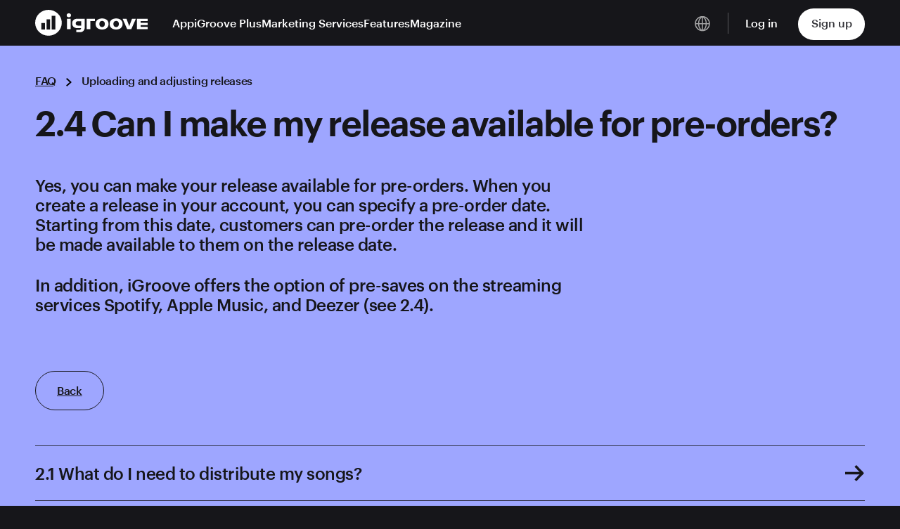

--- FILE ---
content_type: text/html; charset=UTF-8
request_url: https://www.igroovemusic.com/faq/2-4-can-i-make-my-release-available-for-pre-orders
body_size: 11367
content:
<!doctype html>
<html class="no-js" lang="en-US">

<head>
	<meta name="google-site-verification" content="egUhkFEOpTBcoTWIgfQaSCr6-IaZu0tckqvLArwpFq0" />
	<meta charset="UTF-8">
	<meta name="viewport" content="width=device-width, initial-scale=1">
	<link rel="apple-touch-icon" href="icon.png">
	<!-- Place favicon.ico in the root directory -->

	<meta name="theme-color" content="#fafafa">
	<link rel="preload" as="font" type="font/woff2" href="https://www.igroovemusic.com/wp-content/themes/igroovemusic/assets/public/fonts/Graphik-Regular-Web.woff2" crossorigin>
	<link rel="preload" as="font" type="font/woff2" href="https://www.igroovemusic.com/wp-content/themes/igroovemusic/assets/public/fonts/Graphik-Medium-Web.woff2" crossorigin>
	<link rel="preload" as="font" type="font/woff2" href="https://www.igroovemusic.com/wp-content/themes/igroovemusic/assets/public/fonts/Graphik-Semibold-Web.woff2" crossorigin>
	<meta name='robots' content='index, follow, max-image-preview:large, max-snippet:-1, max-video-preview:-1' />
<link rel="alternate" hreflang="en" href="https://www.igroovemusic.com/faq/2-4-can-i-make-my-release-available-for-pre-orders" />
<link rel="alternate" hreflang="x-default" href="https://www.igroovemusic.com/faq/2-4-can-i-make-my-release-available-for-pre-orders" />

	<!-- This site is optimized with the Yoast SEO Premium plugin v19.2.1 (Yoast SEO v19.6.1) - https://yoast.com/wordpress/plugins/seo/ -->
	<title>2.4 Can I make my release available for pre-orders? - iGroove</title>
	<link rel="canonical" href="https://www.igroovemusic.com/faq/2-4-can-i-make-my-release-available-for-pre-orders" />
	<meta property="og:locale" content="en_US" />
	<meta property="og:type" content="article" />
	<meta property="og:title" content="2.4 Can I make my release available for pre-orders?" />
	<meta property="og:description" content="Yes, you can make your release available for pre-orders. When you create a release in your account, you can specify&hellip;" />
	<meta property="og:url" content="https://www.igroovemusic.com/faq/2-4-can-i-make-my-release-available-for-pre-orders" />
	<meta property="og:site_name" content="iGroove" />
	<meta property="article:publisher" content="https://www.facebook.com/igroovenext" />
	<meta property="article:modified_time" content="2023-08-15T11:17:18+00:00" />
	<meta name="twitter:card" content="summary_large_image" />
	<meta name="twitter:label1" content="Est. reading time" />
	<meta name="twitter:data1" content="1 minute" />
	<script type="application/ld+json" class="yoast-schema-graph">{"@context":"https://schema.org","@graph":[{"@type":"WebPage","@id":"https://www.igroovemusic.com/faq/2-4-can-i-make-my-release-available-for-pre-orders","url":"https://www.igroovemusic.com/faq/2-4-can-i-make-my-release-available-for-pre-orders","name":"2.4 Can I make my release available for pre-orders? - iGroove","isPartOf":{"@id":"https://www.igroovemusic.com/#website"},"datePublished":"2020-01-23T13:47:35+00:00","dateModified":"2023-08-15T11:17:18+00:00","breadcrumb":{"@id":"https://www.igroovemusic.com/faq/2-4-can-i-make-my-release-available-for-pre-orders#breadcrumb"},"inLanguage":"en-US","potentialAction":[{"@type":"ReadAction","target":["https://www.igroovemusic.com/faq/2-4-can-i-make-my-release-available-for-pre-orders"]}]},{"@type":"BreadcrumbList","@id":"https://www.igroovemusic.com/faq/2-4-can-i-make-my-release-available-for-pre-orders#breadcrumb","itemListElement":[{"@type":"ListItem","position":1,"name":"Home","item":"https://www.igroovemusic.com/"},{"@type":"ListItem","position":2,"name":"FAQs","item":"https://www.igroovemusic.com/faq"},{"@type":"ListItem","position":3,"name":"2.4 Can I make my release available for pre-orders?"}]},{"@type":"WebSite","@id":"https://www.igroovemusic.com/#website","url":"https://www.igroovemusic.com/","name":"iGroove","description":"Bring your music business home","publisher":{"@id":"https://www.igroovemusic.com/#organization"},"potentialAction":[{"@type":"SearchAction","target":{"@type":"EntryPoint","urlTemplate":"https://www.igroovemusic.com/?s={search_term_string}"},"query-input":"required name=search_term_string"}],"inLanguage":"en-US"},{"@type":"Organization","@id":"https://www.igroovemusic.com/#organization","name":"iGroove","url":"https://www.igroovemusic.com/","sameAs":["https://www.instagram.com/igroovemusic/","https://www.linkedin.com/company/igroove/","https://www.youtube.com/channel/UCpq7_g1_BWvdott1OAF2Ddg","https://www.facebook.com/igroovenext"],"logo":{"@type":"ImageObject","inLanguage":"en-US","@id":"https://www.igroovemusic.com/#/schema/logo/image/","url":"https://www.igroovemusic.com/wp-content/uploads/2017/09/IGroove_Logo.svg.png","contentUrl":"https://www.igroovemusic.com/wp-content/uploads/2017/09/IGroove_Logo.svg.png","width":2560,"height":611,"caption":"iGroove"},"image":{"@id":"https://www.igroovemusic.com/#/schema/logo/image/"}}]}</script>
	<!-- / Yoast SEO Premium plugin. -->


<link rel='dns-prefetch' href='//addsearch.com' />
<link rel="alternate" type="application/rss+xml" title="iGroove &raquo; Feed" href="https://www.igroovemusic.com/feed" />
<link rel="alternate" type="application/rss+xml" title="iGroove &raquo; Comments Feed" href="https://www.igroovemusic.com/comments/feed" />
<link rel="alternate" title="oEmbed (JSON)" type="application/json+oembed" href="https://www.igroovemusic.com/wp-json/oembed/1.0/embed?url=https%3A%2F%2Fwww.igroovemusic.com%2Ffaq%2F2-4-can-i-make-my-release-available-for-pre-orders" />
<link rel="alternate" title="oEmbed (XML)" type="text/xml+oembed" href="https://www.igroovemusic.com/wp-json/oembed/1.0/embed?url=https%3A%2F%2Fwww.igroovemusic.com%2Ffaq%2F2-4-can-i-make-my-release-available-for-pre-orders&#038;format=xml" />
<style id='wp-img-auto-sizes-contain-inline-css' type='text/css'>
img:is([sizes=auto i],[sizes^="auto," i]){contain-intrinsic-size:3000px 1500px}
/*# sourceURL=wp-img-auto-sizes-contain-inline-css */
</style>
<style id='wp-emoji-styles-inline-css' type='text/css'>

	img.wp-smiley, img.emoji {
		display: inline !important;
		border: none !important;
		box-shadow: none !important;
		height: 1em !important;
		width: 1em !important;
		margin: 0 0.07em !important;
		vertical-align: -0.1em !important;
		background: none !important;
		padding: 0 !important;
	}
/*# sourceURL=wp-emoji-styles-inline-css */
</style>
<link rel='stylesheet' id='wp-block-library-css' href='https://www.igroovemusic.com/wp-includes/css/dist/block-library/style.min.css?ver=6.9' type='text/css' media='all' />
<style id='global-styles-inline-css' type='text/css'>
:root{--wp--preset--aspect-ratio--square: 1;--wp--preset--aspect-ratio--4-3: 4/3;--wp--preset--aspect-ratio--3-4: 3/4;--wp--preset--aspect-ratio--3-2: 3/2;--wp--preset--aspect-ratio--2-3: 2/3;--wp--preset--aspect-ratio--16-9: 16/9;--wp--preset--aspect-ratio--9-16: 9/16;--wp--preset--color--black: #000000;--wp--preset--color--cyan-bluish-gray: #abb8c3;--wp--preset--color--white: #ffffff;--wp--preset--color--pale-pink: #f78da7;--wp--preset--color--vivid-red: #cf2e2e;--wp--preset--color--luminous-vivid-orange: #ff6900;--wp--preset--color--luminous-vivid-amber: #fcb900;--wp--preset--color--light-green-cyan: #7bdcb5;--wp--preset--color--vivid-green-cyan: #00d084;--wp--preset--color--pale-cyan-blue: #8ed1fc;--wp--preset--color--vivid-cyan-blue: #0693e3;--wp--preset--color--vivid-purple: #9b51e0;--wp--preset--gradient--vivid-cyan-blue-to-vivid-purple: linear-gradient(135deg,rgb(6,147,227) 0%,rgb(155,81,224) 100%);--wp--preset--gradient--light-green-cyan-to-vivid-green-cyan: linear-gradient(135deg,rgb(122,220,180) 0%,rgb(0,208,130) 100%);--wp--preset--gradient--luminous-vivid-amber-to-luminous-vivid-orange: linear-gradient(135deg,rgb(252,185,0) 0%,rgb(255,105,0) 100%);--wp--preset--gradient--luminous-vivid-orange-to-vivid-red: linear-gradient(135deg,rgb(255,105,0) 0%,rgb(207,46,46) 100%);--wp--preset--gradient--very-light-gray-to-cyan-bluish-gray: linear-gradient(135deg,rgb(238,238,238) 0%,rgb(169,184,195) 100%);--wp--preset--gradient--cool-to-warm-spectrum: linear-gradient(135deg,rgb(74,234,220) 0%,rgb(151,120,209) 20%,rgb(207,42,186) 40%,rgb(238,44,130) 60%,rgb(251,105,98) 80%,rgb(254,248,76) 100%);--wp--preset--gradient--blush-light-purple: linear-gradient(135deg,rgb(255,206,236) 0%,rgb(152,150,240) 100%);--wp--preset--gradient--blush-bordeaux: linear-gradient(135deg,rgb(254,205,165) 0%,rgb(254,45,45) 50%,rgb(107,0,62) 100%);--wp--preset--gradient--luminous-dusk: linear-gradient(135deg,rgb(255,203,112) 0%,rgb(199,81,192) 50%,rgb(65,88,208) 100%);--wp--preset--gradient--pale-ocean: linear-gradient(135deg,rgb(255,245,203) 0%,rgb(182,227,212) 50%,rgb(51,167,181) 100%);--wp--preset--gradient--electric-grass: linear-gradient(135deg,rgb(202,248,128) 0%,rgb(113,206,126) 100%);--wp--preset--gradient--midnight: linear-gradient(135deg,rgb(2,3,129) 0%,rgb(40,116,252) 100%);--wp--preset--font-size--small: 13px;--wp--preset--font-size--medium: 20px;--wp--preset--font-size--large: 36px;--wp--preset--font-size--x-large: 42px;--wp--preset--spacing--20: 0.44rem;--wp--preset--spacing--30: 0.67rem;--wp--preset--spacing--40: 1rem;--wp--preset--spacing--50: 1.5rem;--wp--preset--spacing--60: 2.25rem;--wp--preset--spacing--70: 3.38rem;--wp--preset--spacing--80: 5.06rem;--wp--preset--shadow--natural: 6px 6px 9px rgba(0, 0, 0, 0.2);--wp--preset--shadow--deep: 12px 12px 50px rgba(0, 0, 0, 0.4);--wp--preset--shadow--sharp: 6px 6px 0px rgba(0, 0, 0, 0.2);--wp--preset--shadow--outlined: 6px 6px 0px -3px rgb(255, 255, 255), 6px 6px rgb(0, 0, 0);--wp--preset--shadow--crisp: 6px 6px 0px rgb(0, 0, 0);}:where(.is-layout-flex){gap: 0.5em;}:where(.is-layout-grid){gap: 0.5em;}body .is-layout-flex{display: flex;}.is-layout-flex{flex-wrap: wrap;align-items: center;}.is-layout-flex > :is(*, div){margin: 0;}body .is-layout-grid{display: grid;}.is-layout-grid > :is(*, div){margin: 0;}:where(.wp-block-columns.is-layout-flex){gap: 2em;}:where(.wp-block-columns.is-layout-grid){gap: 2em;}:where(.wp-block-post-template.is-layout-flex){gap: 1.25em;}:where(.wp-block-post-template.is-layout-grid){gap: 1.25em;}.has-black-color{color: var(--wp--preset--color--black) !important;}.has-cyan-bluish-gray-color{color: var(--wp--preset--color--cyan-bluish-gray) !important;}.has-white-color{color: var(--wp--preset--color--white) !important;}.has-pale-pink-color{color: var(--wp--preset--color--pale-pink) !important;}.has-vivid-red-color{color: var(--wp--preset--color--vivid-red) !important;}.has-luminous-vivid-orange-color{color: var(--wp--preset--color--luminous-vivid-orange) !important;}.has-luminous-vivid-amber-color{color: var(--wp--preset--color--luminous-vivid-amber) !important;}.has-light-green-cyan-color{color: var(--wp--preset--color--light-green-cyan) !important;}.has-vivid-green-cyan-color{color: var(--wp--preset--color--vivid-green-cyan) !important;}.has-pale-cyan-blue-color{color: var(--wp--preset--color--pale-cyan-blue) !important;}.has-vivid-cyan-blue-color{color: var(--wp--preset--color--vivid-cyan-blue) !important;}.has-vivid-purple-color{color: var(--wp--preset--color--vivid-purple) !important;}.has-black-background-color{background-color: var(--wp--preset--color--black) !important;}.has-cyan-bluish-gray-background-color{background-color: var(--wp--preset--color--cyan-bluish-gray) !important;}.has-white-background-color{background-color: var(--wp--preset--color--white) !important;}.has-pale-pink-background-color{background-color: var(--wp--preset--color--pale-pink) !important;}.has-vivid-red-background-color{background-color: var(--wp--preset--color--vivid-red) !important;}.has-luminous-vivid-orange-background-color{background-color: var(--wp--preset--color--luminous-vivid-orange) !important;}.has-luminous-vivid-amber-background-color{background-color: var(--wp--preset--color--luminous-vivid-amber) !important;}.has-light-green-cyan-background-color{background-color: var(--wp--preset--color--light-green-cyan) !important;}.has-vivid-green-cyan-background-color{background-color: var(--wp--preset--color--vivid-green-cyan) !important;}.has-pale-cyan-blue-background-color{background-color: var(--wp--preset--color--pale-cyan-blue) !important;}.has-vivid-cyan-blue-background-color{background-color: var(--wp--preset--color--vivid-cyan-blue) !important;}.has-vivid-purple-background-color{background-color: var(--wp--preset--color--vivid-purple) !important;}.has-black-border-color{border-color: var(--wp--preset--color--black) !important;}.has-cyan-bluish-gray-border-color{border-color: var(--wp--preset--color--cyan-bluish-gray) !important;}.has-white-border-color{border-color: var(--wp--preset--color--white) !important;}.has-pale-pink-border-color{border-color: var(--wp--preset--color--pale-pink) !important;}.has-vivid-red-border-color{border-color: var(--wp--preset--color--vivid-red) !important;}.has-luminous-vivid-orange-border-color{border-color: var(--wp--preset--color--luminous-vivid-orange) !important;}.has-luminous-vivid-amber-border-color{border-color: var(--wp--preset--color--luminous-vivid-amber) !important;}.has-light-green-cyan-border-color{border-color: var(--wp--preset--color--light-green-cyan) !important;}.has-vivid-green-cyan-border-color{border-color: var(--wp--preset--color--vivid-green-cyan) !important;}.has-pale-cyan-blue-border-color{border-color: var(--wp--preset--color--pale-cyan-blue) !important;}.has-vivid-cyan-blue-border-color{border-color: var(--wp--preset--color--vivid-cyan-blue) !important;}.has-vivid-purple-border-color{border-color: var(--wp--preset--color--vivid-purple) !important;}.has-vivid-cyan-blue-to-vivid-purple-gradient-background{background: var(--wp--preset--gradient--vivid-cyan-blue-to-vivid-purple) !important;}.has-light-green-cyan-to-vivid-green-cyan-gradient-background{background: var(--wp--preset--gradient--light-green-cyan-to-vivid-green-cyan) !important;}.has-luminous-vivid-amber-to-luminous-vivid-orange-gradient-background{background: var(--wp--preset--gradient--luminous-vivid-amber-to-luminous-vivid-orange) !important;}.has-luminous-vivid-orange-to-vivid-red-gradient-background{background: var(--wp--preset--gradient--luminous-vivid-orange-to-vivid-red) !important;}.has-very-light-gray-to-cyan-bluish-gray-gradient-background{background: var(--wp--preset--gradient--very-light-gray-to-cyan-bluish-gray) !important;}.has-cool-to-warm-spectrum-gradient-background{background: var(--wp--preset--gradient--cool-to-warm-spectrum) !important;}.has-blush-light-purple-gradient-background{background: var(--wp--preset--gradient--blush-light-purple) !important;}.has-blush-bordeaux-gradient-background{background: var(--wp--preset--gradient--blush-bordeaux) !important;}.has-luminous-dusk-gradient-background{background: var(--wp--preset--gradient--luminous-dusk) !important;}.has-pale-ocean-gradient-background{background: var(--wp--preset--gradient--pale-ocean) !important;}.has-electric-grass-gradient-background{background: var(--wp--preset--gradient--electric-grass) !important;}.has-midnight-gradient-background{background: var(--wp--preset--gradient--midnight) !important;}.has-small-font-size{font-size: var(--wp--preset--font-size--small) !important;}.has-medium-font-size{font-size: var(--wp--preset--font-size--medium) !important;}.has-large-font-size{font-size: var(--wp--preset--font-size--large) !important;}.has-x-large-font-size{font-size: var(--wp--preset--font-size--x-large) !important;}
/*# sourceURL=global-styles-inline-css */
</style>

<style id='classic-theme-styles-inline-css' type='text/css'>
/*! This file is auto-generated */
.wp-block-button__link{color:#fff;background-color:#32373c;border-radius:9999px;box-shadow:none;text-decoration:none;padding:calc(.667em + 2px) calc(1.333em + 2px);font-size:1.125em}.wp-block-file__button{background:#32373c;color:#fff;text-decoration:none}
/*# sourceURL=/wp-includes/css/classic-themes.min.css */
</style>
<link rel='stylesheet' id='wpml-legacy-horizontal-list-0-css' href='//www.igroovemusic.com/wp-content/plugins/sitepress-multilingual-cms/templates/language-switchers/legacy-list-horizontal/style.min.css?ver=1' type='text/css' media='all' />
<link rel='stylesheet' id='psdtheme-vendor-css' href='https://www.igroovemusic.com/wp-content/themes/igroovemusic/assets/public/css/vendor.min.css?ver=1.4' type='text/css' media='all' />
<link rel='stylesheet' id='psdtheme-main-css' href='https://www.igroovemusic.com/wp-content/themes/igroovemusic/assets/public/css/bundle.min.css?ver=1.4' type='text/css' media='all' />
<link rel='stylesheet' id='tablepress-default-css' href='https://www.igroovemusic.com/wp-content/plugins/tablepress/css/default.min.css?ver=1.14' type='text/css' media='all' />
<script type="text/javascript" src="https://www.igroovemusic.com/wp-includes/js/jquery/jquery.min.js?ver=3.7.1" id="jquery-core-js"></script>
<script type="text/javascript" id="wpml-cookie-js-extra">
/* <![CDATA[ */
var wpml_cookies = {"wp-wpml_current_language":{"value":"en","expires":1,"path":"/"}};
var wpml_cookies = {"wp-wpml_current_language":{"value":"en","expires":1,"path":"/"}};
//# sourceURL=wpml-cookie-js-extra
/* ]]> */
</script>
<script type="text/javascript" src="https://www.igroovemusic.com/wp-content/plugins/sitepress-multilingual-cms/res/js/cookies/language-cookie.js?ver=4.5.14" id="wpml-cookie-js"></script>
<script type="text/javascript" id="wpml-browser-redirect-js-extra">
/* <![CDATA[ */
var wpml_browser_redirect_params = {"pageLanguage":"en","languageUrls":{"en_us":"https://www.igroovemusic.com/faq/2-4-can-i-make-my-release-available-for-pre-orders","en":"https://www.igroovemusic.com/faq/2-4-can-i-make-my-release-available-for-pre-orders","us":"https://www.igroovemusic.com/faq/2-4-can-i-make-my-release-available-for-pre-orders"},"cookie":{"name":"_icl_visitor_lang_js","domain":"www.igroovemusic.com","path":"/","expiration":24}};
//# sourceURL=wpml-browser-redirect-js-extra
/* ]]> */
</script>
<script type="text/javascript" src="https://www.igroovemusic.com/wp-content/plugins/sitepress-multilingual-cms/dist/js/browser-redirect/app.js?ver=4.5.14" id="wpml-browser-redirect-js"></script>
<link rel="https://api.w.org/" href="https://www.igroovemusic.com/wp-json/" /><link rel="EditURI" type="application/rsd+xml" title="RSD" href="https://www.igroovemusic.com/xmlrpc.php?rsd" />
<meta name="generator" content="WordPress 6.9" />
<link rel='shortlink' href='https://www.igroovemusic.com/?p=4751' />
<meta name="generator" content="WPML ver:4.5.14 stt:1,3;" />
<link rel="apple-touch-icon" sizes="180x180" href="/wp-content/uploads/fbrfg/apple-touch-icon.png?v=3">
<link rel="icon" type="image/png" sizes="32x32" href="/wp-content/uploads/fbrfg/favicon-32x32.png?v=3">
<link rel="icon" type="image/png" sizes="16x16" href="/wp-content/uploads/fbrfg/favicon-16x16.png?v=3">
<link rel="manifest" href="/wp-content/uploads/fbrfg/site.webmanifest?v=3">
<link rel="mask-icon" href="/wp-content/uploads/fbrfg/safari-pinned-tab.svg?v=3" color="#000000">
<link rel="shortcut icon" href="/wp-content/uploads/fbrfg/favicon.ico?v=3">
<meta name="msapplication-TileColor" content="#da532c">
<meta name="msapplication-config" content="/wp-content/uploads/fbrfg/browserconfig.xml?v=3">
<meta name="theme-color" content="#ffffff"><style type="text/css">.recentcomments a{display:inline !important;padding:0 !important;margin:0 !important;}</style><style type="text/css">.broken_link, a.broken_link {
	text-decoration: line-through;
}</style>		<style type="text/css" id="wp-custom-css">
			.section-faq a{
	text-decoration: underline;
}		</style>
		
	<script>
		! function(w, d, t) {
			w.TiktokAnalyticsObject = t;
			var ttq = w[t] = w[t] || [];
			ttq.methods = ["page", "track", "identify", "instances", "debug", "on", "off", "once", "ready", "alias", "group", "enableCookie", "disableCookie"], ttq.setAndDefer = function(t, e) {
				t[e] = function() {
					t.push([e].concat(Array.prototype.slice.call(arguments, 0)))
				}
			};
			for (var i = 0; i < ttq.methods.length; i++) ttq.setAndDefer(ttq, ttq.methods[i]);
			ttq.instance = function(t) {
				for (var e = ttq._i[t] || [], n = 0; n < ttq.methods.length; n++) ttq.setAndDefer(e, ttq.methods[n]);
				return e
			}, ttq.load = function(e, n) {
				var i = "https://analytics.tiktok.com/i18n/pixel/events.js";
				ttq._i = ttq._i || {}, ttq._i[e] = [], ttq._i[e]._u = i, ttq._t = ttq._t || {}, ttq._t[e] = +new Date, ttq._o = ttq._o || {}, ttq._o[e] = n || {};
				n = document.createElement("script");
				n.type = "text/javascript", n.async = !0, n.src = i + "?sdkid=" + e + "&lib=" + t;
				e = document.getElementsByTagName("script")[0];
				e.parentNode.insertBefore(n, e)
			};

			ttq.load('C7FEJTQGCKHAS5EFOVP0');
			ttq.page();
		}(window, document, 'ttq');
	</script>
<link rel='stylesheet' id='wpml-legacy-vertical-list-0-css' href='//www.igroovemusic.com/wp-content/plugins/sitepress-multilingual-cms/templates/language-switchers/legacy-list-vertical/style.min.css?ver=1' type='text/css' media='all' />
</head>


<body class="wp-singular faq-template-default single single-faq postid-4751 wp-theme-igroovemusic">
	<!--[if IE]>
		<p class="browserupgrade">You are using an <strong>outdated</strong> browser. Please <a href="https://browsehappy.com/">upgrade your browser</a> to improve your experience and security.</p>
		<![endif]-->

	<div id="app">
		<header class="site-header">
			<div class="container">
				<div class="site-header-inner">
					<div class="logo">
						<a href="https://www.igroovemusic.com">
							<svg width="160" height="37" viewBox="0 0 160 37" xmlns="http://www.w3.org/2000/svg">
								<g fill="#FFF" fill-rule="nonzero">
									<path d="M45.297 12.713h5.219v14.824h-5.22zM95.192 12.276c-5.468 0-9.227 2.871-9.227 7.834 0 4.993 3.79 7.895 9.227 7.895 5.468 0 9.227-2.902 9.227-7.895.031-4.963-3.759-7.834-9.227-7.834zm0 12.234c-2.392 0-3.915-1.53-3.915-4.4 0-2.84 1.523-4.37 3.915-4.37 2.423 0 3.915 1.498 3.915 4.37.03 2.87-1.492 4.4-3.915 4.4zM115.169 12.276c-5.468 0-9.227 2.871-9.227 7.834 0 4.993 3.79 7.895 9.227 7.895 5.468 0 9.227-2.902 9.227-7.895 0-4.963-3.76-7.834-9.227-7.834zm0 12.234c-2.392 0-3.915-1.53-3.915-4.4 0-2.84 1.523-4.37 3.915-4.37 2.423 0 3.914 1.498 3.914 4.37 0 2.87-1.49 4.4-3.914 4.4zM134.493 21.327c-.31.842-.435 1.342-.621 2.028h-.125c-.186-.686-.31-1.186-.62-2.028l-3.232-8.583h-5.53l6.555 14.824h5.779l6.555-14.824h-5.53l-3.23 8.583zM65.553 12.744h-6.058c-4.132 0-6.866 2.59-6.866 6.554 0 4.057 2.858 6.71 7.021 6.71h5.686c0 1.56-1.243 2.559-3.387 2.559h-3.448v3.277h5.25c4.101 0 6.804-2.84 6.866-7.147V12.744h-5.063zm-7.86 6.554c0-2.278 1.336-3.152 3.573-3.152h4.287v6.304h-4.256c-2.237 0-3.604-.842-3.604-3.152zM74.563 12.713h-1.305v14.824h5.25V16.084h6.432v-3.37h-6.432zM160 16.084v-3.37H144.777v14.823H160v-3.37h-10.004v-2.341H160v-3.37h-10.004v-2.372zM47.937 4.973c-2.019 0-3.106 1.093-3.106 2.778 0 1.716 1.087 2.777 3.106 2.777 1.989 0 3.045-1.06 3.045-2.777 0-1.685-1.056-2.778-3.045-2.778zM18.938 0C8.49 0 0 8.236 0 18.41c0 10.173 8.49 18.438 18.938 18.438 10.45 0 18.939-8.265 18.939-18.439C37.877 8.236 29.387 0 18.938 0zm-4.975 27.947H8.738V18.65h5.225v9.296zm7.401 0H16.14V13.565h5.224v14.382zm7.401 0H23.51V8.477h5.224v19.47h.031z" />
								</g>
							</svg>
						</a>
					</div>
					<div class="header-menu">
						<div class="menu-header-menu-container"><ul id="menu-header-menu" class="menu"><li id="menu-item-7675" class="menu-item menu-item-type-post_type menu-item-object-page menu-item-7675"><a href="https://www.igroovemusic.com/app">App</a></li>
<li id="menu-item-7674" class="menu-item menu-item-type-post_type menu-item-object-page menu-item-7674"><a href="https://www.igroovemusic.com/igroove-plus">iGroove Plus</a></li>
<li id="menu-item-7672" class="menu-item menu-item-type-post_type menu-item-object-page menu-item-7672"><a href="https://www.igroovemusic.com/marketing-services">Marketing Services</a></li>
<li id="menu-item-7673" class="menu-item menu-item-type-post_type menu-item-object-page menu-item-7673"><a href="https://www.igroovemusic.com/features">Features</a></li>
<li id="menu-item-7676" class="menu-item menu-item-type-post_type menu-item-object-page menu-item-7676"><a href="https://www.igroovemusic.com/magazine">Magazine</a></li>
</ul></div>					</div>
					<div class="header-controls">
						<div class="header-language-menu">
							<div class="language-picker">
								<img width="22" height="23" loading="lazy" src="https://www.igroovemusic.com/wp-content/themes/igroovemusic/assets/public/img/icon-language.svg" alt="language picker">
							</div>
							<div class="langs">
								
<div class="wpml-ls-statics-shortcode_actions wpml-ls wpml-ls-legacy-list-horizontal">
	<ul><li class="wpml-ls-slot-shortcode_actions wpml-ls-item wpml-ls-item-en wpml-ls-current-language wpml-ls-first-item wpml-ls-item-legacy-list-horizontal">
				<a href="https://www.igroovemusic.com/faq/2-4-can-i-make-my-release-available-for-pre-orders" class="wpml-ls-link">
                    <span class="wpml-ls-native">English</span></a>
			</li><li class="wpml-ls-slot-shortcode_actions wpml-ls-item wpml-ls-item-de wpml-ls-last-item wpml-ls-item-legacy-list-horizontal">
				<a href="https://www.igroovemusic.com/?lang=de" class="wpml-ls-link">
                    <span class="wpml-ls-native" lang="de">Deutsch</span></a>
			</li></ul>
</div>
							</div>
						</div>
						<div class="header-controls__buttons">

															<a href="https://app.igroovemusic.com/en/login" class="login">Log in</a>
							
															<a href="https://www.igroovemusic.com/apply" class="signup">Sign up</a>
							
						</div>
					</div>
					<a class="header-offcanvas-toggler jsOffcanvasToggler" href="javascript:void(0)">
						<span></span>
						<span></span>
					</a>
				</div>
			</div>
		</header>

		<div class="offcanvas-nav">

			<div class="offcanvas-menu">
				<div class="menu-header-menu-container"><ul id="menu-header-menu-1" class="menu"><li class="menu-item menu-item-type-post_type menu-item-object-page menu-item-7675 JSAnimateMenu animate-menu"><a href="https://www.igroovemusic.com/app">App</a></li>
<li class="menu-item menu-item-type-post_type menu-item-object-page menu-item-7674 JSAnimateMenu animate-menu"><a href="https://www.igroovemusic.com/igroove-plus">iGroove Plus</a></li>
<li class="menu-item menu-item-type-post_type menu-item-object-page menu-item-7672 JSAnimateMenu animate-menu"><a href="https://www.igroovemusic.com/marketing-services">Marketing Services</a></li>
<li class="menu-item menu-item-type-post_type menu-item-object-page menu-item-7673 JSAnimateMenu animate-menu"><a href="https://www.igroovemusic.com/features">Features</a></li>
<li class="menu-item menu-item-type-post_type menu-item-object-page menu-item-7676 JSAnimateMenu animate-menu"><a href="https://www.igroovemusic.com/magazine">Magazine</a></li>
</ul></div>			</div>
			<div class="offcanvas-language-menu JSAnimateMenu animate-menu">
				<div class="current-lang js-open-langs">
					<img width="22" height="22" loading="lazy" src="https://www.igroovemusic.com/wp-content/themes/igroovemusic/assets/public/img/icon-language-white.svg" alt="language picker">
					<span>English</span>
					<img width="14" height="9" loading="lazy" src="https://www.igroovemusic.com/wp-content/themes/igroovemusic/assets/public/img/arrow-down.svg" alt="">
				</div>
				<div class="langs">
					
<div class="wpml-ls-statics-shortcode_actions wpml-ls wpml-ls-legacy-list-horizontal">
	<ul><li class="wpml-ls-slot-shortcode_actions wpml-ls-item wpml-ls-item-en wpml-ls-current-language wpml-ls-first-item wpml-ls-item-legacy-list-horizontal">
				<a href="https://www.igroovemusic.com/faq/2-4-can-i-make-my-release-available-for-pre-orders" class="wpml-ls-link">
                    <span class="wpml-ls-native">English</span></a>
			</li><li class="wpml-ls-slot-shortcode_actions wpml-ls-item wpml-ls-item-de wpml-ls-last-item wpml-ls-item-legacy-list-horizontal">
				<a href="https://www.igroovemusic.com/?lang=de" class="wpml-ls-link">
                    <span class="wpml-ls-native" lang="de">Deutsch</span></a>
			</li></ul>
</div>
				</div>
			</div>register_link
			<div class="offcanvas-buttons">
				<a href="https://www.igroovemusic.com/apply" class="login JSAnimateMenu animate-menu">Signup</a>
				<a href="https://app.igroovemusic.com/en/login" class="signup JSAnimateMenu animate-menu">Login</a>
			</div>
		</div>
<div class="site-content">

	<section class="section-faq bg-purple pt-40 pb-50">
		<div class="container">
			<div class="faq-breadcrumb">
				<a href="https://www.igroovemusic.com/faq">FAQ</a>
				<span class="delimiter">
					<svg xmlns="http://www.w3.org/2000/svg" width="8.156" height="12.474" viewBox="0 0 8.156 12.474">
						<path id="Path" d="M0,0,6,5.5,0,11" transform="translate(0.676 0.737)" fill="none" stroke="#000" stroke-miterlimit="10" stroke-width="2"/>
					</svg>
				</span>
				Uploading and adjusting releases			</div>
			<h1>2.4 Can I make my release available for pre-orders?</h1>
								<p><div class="item plus">
<p>Yes, you can make your release available for pre-orders. When you create a release in your account, you can specify a pre-order date. Starting from this date, customers can pre-order the release and it will be made available to them on the release date. <!-- --></p>
<p>In addition, iGroove offers the option of pre-saves on the streaming services Spotify, Apple Music, and Deezer (see 2.4).</p>
</div>
</p>
					<a href="https://www.igroovemusic.com/faq" class="faq-btn">Back</a>
							</div>
	</section>

	<section class="bg-purple pb-100">
		<div class="container">

							<div class="faq-table">
											<a href="https://www.igroovemusic.com/faq/2-1-what-do-i-need-to-distribute-my-songs" class="item">
							<span>2.1 What do I need to distribute my songs?</span>
							<svg width="16" height="14" viewBox="0 0 16 14" xmlns="http://www.w3.org/2000/svg">
								<g stroke="#16161A" stroke-width="2" fill="none" fill-rule="evenodd">
									<path d="M0 7h14"/>
									<path stroke-linecap="square" d="M9.1 2 14 7l-4.9 5"/>
								</g>
							</svg>

						</a>
												<a href="https://www.igroovemusic.com/faq/2-2-is-my-release-a-single-an-ep-or-an-album" class="item">
							<span>2.2 Is my release a single, an EP, or an album?</span>
							<svg width="16" height="14" viewBox="0 0 16 14" xmlns="http://www.w3.org/2000/svg">
								<g stroke="#16161A" stroke-width="2" fill="none" fill-rule="evenodd">
									<path d="M0 7h14"/>
									<path stroke-linecap="square" d="M9.1 2 14 7l-4.9 5"/>
								</g>
							</svg>

						</a>
												<a href="https://www.igroovemusic.com/faq/2-3-what-is-a-waterfall-release-and-how-do-i-upload-it" class="item">
							<span>2.3 What is a Waterfall Release and how do I upload it?</span>
							<svg width="16" height="14" viewBox="0 0 16 14" xmlns="http://www.w3.org/2000/svg">
								<g stroke="#16161A" stroke-width="2" fill="none" fill-rule="evenodd">
									<path d="M0 7h14"/>
									<path stroke-linecap="square" d="M9.1 2 14 7l-4.9 5"/>
								</g>
							</svg>

						</a>
												<a href="https://www.igroovemusic.com/faq/2-4-can-i-make-my-release-available-for-pre-orders" class="item">
							<span>2.4 Can I make my release available for pre-orders?</span>
							<svg width="16" height="14" viewBox="0 0 16 14" xmlns="http://www.w3.org/2000/svg">
								<g stroke="#16161A" stroke-width="2" fill="none" fill-rule="evenodd">
									<path d="M0 7h14"/>
									<path stroke-linecap="square" d="M9.1 2 14 7l-4.9 5"/>
								</g>
							</svg>

						</a>
												<a href="https://www.igroovemusic.com/faq/2-5-how-can-i-activate-pre-saves-for-my-release" class="item">
							<span>2.5 How can I activate pre-saves for my release?</span>
							<svg width="16" height="14" viewBox="0 0 16 14" xmlns="http://www.w3.org/2000/svg">
								<g stroke="#16161A" stroke-width="2" fill="none" fill-rule="evenodd">
									<path d="M0 7h14"/>
									<path stroke-linecap="square" d="M9.1 2 14 7l-4.9 5"/>
								</g>
							</svg>

						</a>
												<a href="https://www.igroovemusic.com/faq/2-6-what-is-the-difference-between-release-date-tiktok-release-date-facebook-instagram-release-date-pre-sale-date-and-original-release-date" class="item">
							<span>2.6 What is the difference between Release Date, TikTok Release Date, Facebook/Instagram Release Date, Pre-Sale Date and Original Release Date?</span>
							<svg width="16" height="14" viewBox="0 0 16 14" xmlns="http://www.w3.org/2000/svg">
								<g stroke="#16161A" stroke-width="2" fill="none" fill-rule="evenodd">
									<path d="M0 7h14"/>
									<path stroke-linecap="square" d="M9.1 2 14 7l-4.9 5"/>
								</g>
							</svg>

						</a>
												<a href="https://www.igroovemusic.com/faq/2-7-how-can-i-prevent-my-release-from-being-assigned-to-the-wrong-profile-on-spotify-apple-music-or-soundcloud" class="item">
							<span>2.7 How can I prevent my release from being assigned to the wrong profile on Spotify, Apple Music, or SoundCloud?</span>
							<svg width="16" height="14" viewBox="0 0 16 14" xmlns="http://www.w3.org/2000/svg">
								<g stroke="#16161A" stroke-width="2" fill="none" fill-rule="evenodd">
									<path d="M0 7h14"/>
									<path stroke-linecap="square" d="M9.1 2 14 7l-4.9 5"/>
								</g>
							</svg>

						</a>
												<a href="https://www.igroovemusic.com/faq/2-8-how-can-i-ensure-that-the-streams-of-the-single-and-album-versions-are-counted-together" class="item">
							<span>2.8 How can I ensure that the streams of the single and album versions are counted together?</span>
							<svg width="16" height="14" viewBox="0 0 16 14" xmlns="http://www.w3.org/2000/svg">
								<g stroke="#16161A" stroke-width="2" fill="none" fill-rule="evenodd">
									<path d="M0 7h14"/>
									<path stroke-linecap="square" d="M9.1 2 14 7l-4.9 5"/>
								</g>
							</svg>

						</a>
												<a href="https://www.igroovemusic.com/faq/2-9-can-i-still-edit-my-release-after-completing-it" class="item">
							<span>2.9 Can I still edit my release after completing it?</span>
							<svg width="16" height="14" viewBox="0 0 16 14" xmlns="http://www.w3.org/2000/svg">
								<g stroke="#16161A" stroke-width="2" fill="none" fill-rule="evenodd">
									<path d="M0 7h14"/>
									<path stroke-linecap="square" d="M9.1 2 14 7l-4.9 5"/>
								</g>
							</svg>

						</a>
												<a href="https://www.igroovemusic.com/faq/2-10-can-i-change-my-artist-name" class="item">
							<span>2.10 Can I change my artist name?</span>
							<svg width="16" height="14" viewBox="0 0 16 14" xmlns="http://www.w3.org/2000/svg">
								<g stroke="#16161A" stroke-width="2" fill="none" fill-rule="evenodd">
									<path d="M0 7h14"/>
									<path stroke-linecap="square" d="M9.1 2 14 7l-4.9 5"/>
								</g>
							</svg>

						</a>
												<a href="https://www.igroovemusic.com/faq/2-11-which-shops-can-i-deliver-to-via-igroove" class="item">
							<span>2.11 Which shops can I deliver to via iGroove?</span>
							<svg width="16" height="14" viewBox="0 0 16 14" xmlns="http://www.w3.org/2000/svg">
								<g stroke="#16161A" stroke-width="2" fill="none" fill-rule="evenodd">
									<path d="M0 7h14"/>
									<path stroke-linecap="square" d="M9.1 2 14 7l-4.9 5"/>
								</g>
							</svg>

						</a>
												<a href="https://www.igroovemusic.com/faq/2-12-do-i-need-to-fill-out-the-copyright-label-and-p-note-fields" class="item">
							<span>2.12 Do I need to fill out the &#8220;Copyright&#8221;, &#8220;Label&#8221;, and &#8220;(P)-note&#8221; fields?</span>
							<svg width="16" height="14" viewBox="0 0 16 14" xmlns="http://www.w3.org/2000/svg">
								<g stroke="#16161A" stroke-width="2" fill="none" fill-rule="evenodd">
									<path d="M0 7h14"/>
									<path stroke-linecap="square" d="M9.1 2 14 7l-4.9 5"/>
								</g>
							</svg>

						</a>
												<a href="https://www.igroovemusic.com/faq/2-13-how-do-i-get-isrc-and-upc-for-my-release" class="item">
							<span>2.13 How do I get ISRC and UPC for my release?</span>
							<svg width="16" height="14" viewBox="0 0 16 14" xmlns="http://www.w3.org/2000/svg">
								<g stroke="#16161A" stroke-width="2" fill="none" fill-rule="evenodd">
									<path d="M0 7h14"/>
									<path stroke-linecap="square" d="M9.1 2 14 7l-4.9 5"/>
								</g>
							</svg>

						</a>
												<a href="https://www.igroovemusic.com/faq/2-14-what-do-i-need-to-consider-for-an-instrumental-release" class="item">
							<span>2.14 What do I need to consider for an instrumental release?</span>
							<svg width="16" height="14" viewBox="0 0 16 14" xmlns="http://www.w3.org/2000/svg">
								<g stroke="#16161A" stroke-width="2" fill="none" fill-rule="evenodd">
									<path d="M0 7h14"/>
									<path stroke-linecap="square" d="M9.1 2 14 7l-4.9 5"/>
								</g>
							</svg>

						</a>
												<a href="https://www.igroovemusic.com/faq/2-15-what-do-i-need-to-consider-for-a-release-with-live-recordings" class="item">
							<span>2.15 What do I need to consider for a release with live recordings?</span>
							<svg width="16" height="14" viewBox="0 0 16 14" xmlns="http://www.w3.org/2000/svg">
								<g stroke="#16161A" stroke-width="2" fill="none" fill-rule="evenodd">
									<path d="M0 7h14"/>
									<path stroke-linecap="square" d="M9.1 2 14 7l-4.9 5"/>
								</g>
							</svg>

						</a>
												<a href="https://www.igroovemusic.com/faq/2-16-can-cover-songs-also-be-released-via-igroove" class="item">
							<span>2.16 Can cover songs be released through iGroove?</span>
							<svg width="16" height="14" viewBox="0 0 16 14" xmlns="http://www.w3.org/2000/svg">
								<g stroke="#16161A" stroke-width="2" fill="none" fill-rule="evenodd">
									<path d="M0 7h14"/>
									<path stroke-linecap="square" d="M9.1 2 14 7l-4.9 5"/>
								</g>
							</svg>

						</a>
												<a href="https://www.igroovemusic.com/faq/2-17-can-i-distribute-classical-music-through-igroove" class="item">
							<span>2.17 Can I distribute classical music through iGroove?</span>
							<svg width="16" height="14" viewBox="0 0 16 14" xmlns="http://www.w3.org/2000/svg">
								<g stroke="#16161A" stroke-width="2" fill="none" fill-rule="evenodd">
									<path d="M0 7h14"/>
									<path stroke-linecap="square" d="M9.1 2 14 7l-4.9 5"/>
								</g>
							</svg>

						</a>
										</div>
						</div>
	</section>

</div>


<footer class="site-footer">
	<div class="site-footer__top">
		<div class="container">
			<div class="site-footer__top__inner">
				<div class="footer-misc">
					<div class="logo">
						<a href="https://www.igroovemusic.com">
							<svg width="160" height="37" viewBox="0 0 160 37" xmlns="http://www.w3.org/2000/svg">
								<g fill="#FFF" fill-rule="nonzero">
									<path d="M45.297 12.713h5.219v14.824h-5.22zM95.192 12.276c-5.468 0-9.227 2.871-9.227 7.834 0 4.993 3.79 7.895 9.227 7.895 5.468 0 9.227-2.902 9.227-7.895.031-4.963-3.759-7.834-9.227-7.834zm0 12.234c-2.392 0-3.915-1.53-3.915-4.4 0-2.84 1.523-4.37 3.915-4.37 2.423 0 3.915 1.498 3.915 4.37.03 2.87-1.492 4.4-3.915 4.4zM115.169 12.276c-5.468 0-9.227 2.871-9.227 7.834 0 4.993 3.79 7.895 9.227 7.895 5.468 0 9.227-2.902 9.227-7.895 0-4.963-3.76-7.834-9.227-7.834zm0 12.234c-2.392 0-3.915-1.53-3.915-4.4 0-2.84 1.523-4.37 3.915-4.37 2.423 0 3.914 1.498 3.914 4.37 0 2.87-1.49 4.4-3.914 4.4zM134.493 21.327c-.31.842-.435 1.342-.621 2.028h-.125c-.186-.686-.31-1.186-.62-2.028l-3.232-8.583h-5.53l6.555 14.824h5.779l6.555-14.824h-5.53l-3.23 8.583zM65.553 12.744h-6.058c-4.132 0-6.866 2.59-6.866 6.554 0 4.057 2.858 6.71 7.021 6.71h5.686c0 1.56-1.243 2.559-3.387 2.559h-3.448v3.277h5.25c4.101 0 6.804-2.84 6.866-7.147V12.744h-5.063zm-7.86 6.554c0-2.278 1.336-3.152 3.573-3.152h4.287v6.304h-4.256c-2.237 0-3.604-.842-3.604-3.152zM74.563 12.713h-1.305v14.824h5.25V16.084h6.432v-3.37h-6.432zM160 16.084v-3.37H144.777v14.823H160v-3.37h-10.004v-2.341H160v-3.37h-10.004v-2.372zM47.937 4.973c-2.019 0-3.106 1.093-3.106 2.778 0 1.716 1.087 2.777 3.106 2.777 1.989 0 3.045-1.06 3.045-2.777 0-1.685-1.056-2.778-3.045-2.778zM18.938 0C8.49 0 0 8.236 0 18.41c0 10.173 8.49 18.438 18.938 18.438 10.45 0 18.939-8.265 18.939-18.439C37.877 8.236 29.387 0 18.938 0zm-4.975 27.947H8.738V18.65h5.225v9.296zm7.401 0H16.14V13.565h5.224v14.382zm7.401 0H23.51V8.477h5.224v19.47h.031z" />
								</g>
							</svg>
						</a>
					</div>
					<div class="language-selector">

						<div class="current-lang">
														<span>English</span>
							<img width="14" height="9" loading="lazy" src="https://www.igroovemusic.com/wp-content/themes/igroovemusic/assets/public/img/arrow-down.svg" alt="">
						</div>
						<div class="rest-of-langs">
							
<div class="wpml-ls-statics-footer wpml-ls wpml-ls-legacy-list-vertical">
	<ul>

					<li class="wpml-ls-slot-footer wpml-ls-item wpml-ls-item-en wpml-ls-current-language wpml-ls-first-item wpml-ls-item-legacy-list-vertical">
				<a href="https://www.igroovemusic.com/faq/2-4-can-i-make-my-release-available-for-pre-orders" class="wpml-ls-link">
                    <span class="wpml-ls-native">English</span></a>
			</li>
					<li class="wpml-ls-slot-footer wpml-ls-item wpml-ls-item-de wpml-ls-last-item wpml-ls-item-legacy-list-vertical">
				<a href="https://www.igroovemusic.com/?lang=de" class="wpml-ls-link">
                    <span class="wpml-ls-display">German</span></a>
			</li>
		
	</ul>
</div>
						</div>
					</div>
				</div>
				<div class="footer-columns">
					<div class="footer-widget footer-widget-1">
						<h4>Services</h4>
						<ul>
															<li>
									<a href="https://www.igroovemusic.com/app">App</a>
								</li>
															<li>
									<a href="https://www.igroovemusic.com/igroove-plus">iGroove Plus</a>
								</li>
															<li>
									<a href="https://www.igroovemusic.com/marketing-services">Marketing Services</a>
								</li>
															<li>
									<a href="https://www.igroovemusic.com/features">Features</a>
								</li>
															<li>
									<a href="https://www.igroovemusic.com/magazine">Magazine</a>
								</li>
													</ul>
					</div>
					<div class="footer-widget footer-widget-2">
						<h4>Company</h4>
						<ul>
															<li>
									<a href="https://www.igroovemusic.com/about-us">About Us</a>
								</li>
															<li>
									<a href="https://www.igroovemusic.com/impressum">Imprint</a>
								</li>
															<li>
									<a href="https://www.igroovemusic.com/terms-and-conditions">T&amp;Cs</a>
								</li>
															<li>
									<a href="https://www.igroovemusic.com/offene-stellen">Open Jobs</a>
								</li>
													</ul>
					</div>
					<div class="footer-widget footer-widget-3">
						<h4>Support</h4>
						<ul>
															<li>
									<a href="https://intercom.help/igroovemusic/en">FAQ</a>
								</li>
															<li>
									<a href="https://www.igroovemusic.com/support">Contact</a>
								</li>
															<li>
									<a href="#LiveChat">Live Chat</a>
								</li>
													</ul>
					</div>
				</div>
				<div class="mobile-logo">
					<a href="https://www.igroovemusic.com">
						<svg width="160" height="37" viewBox="0 0 160 37" xmlns="http://www.w3.org/2000/svg">
							<g fill="#FFF" fill-rule="nonzero">
								<path d="M45.297 12.713h5.219v14.824h-5.22zM95.192 12.276c-5.468 0-9.227 2.871-9.227 7.834 0 4.993 3.79 7.895 9.227 7.895 5.468 0 9.227-2.902 9.227-7.895.031-4.963-3.759-7.834-9.227-7.834zm0 12.234c-2.392 0-3.915-1.53-3.915-4.4 0-2.84 1.523-4.37 3.915-4.37 2.423 0 3.915 1.498 3.915 4.37.03 2.87-1.492 4.4-3.915 4.4zM115.169 12.276c-5.468 0-9.227 2.871-9.227 7.834 0 4.993 3.79 7.895 9.227 7.895 5.468 0 9.227-2.902 9.227-7.895 0-4.963-3.76-7.834-9.227-7.834zm0 12.234c-2.392 0-3.915-1.53-3.915-4.4 0-2.84 1.523-4.37 3.915-4.37 2.423 0 3.914 1.498 3.914 4.37 0 2.87-1.49 4.4-3.914 4.4zM134.493 21.327c-.31.842-.435 1.342-.621 2.028h-.125c-.186-.686-.31-1.186-.62-2.028l-3.232-8.583h-5.53l6.555 14.824h5.779l6.555-14.824h-5.53l-3.23 8.583zM65.553 12.744h-6.058c-4.132 0-6.866 2.59-6.866 6.554 0 4.057 2.858 6.71 7.021 6.71h5.686c0 1.56-1.243 2.559-3.387 2.559h-3.448v3.277h5.25c4.101 0 6.804-2.84 6.866-7.147V12.744h-5.063zm-7.86 6.554c0-2.278 1.336-3.152 3.573-3.152h4.287v6.304h-4.256c-2.237 0-3.604-.842-3.604-3.152zM74.563 12.713h-1.305v14.824h5.25V16.084h6.432v-3.37h-6.432zM160 16.084v-3.37H144.777v14.823H160v-3.37h-10.004v-2.341H160v-3.37h-10.004v-2.372zM47.937 4.973c-2.019 0-3.106 1.093-3.106 2.778 0 1.716 1.087 2.777 3.106 2.777 1.989 0 3.045-1.06 3.045-2.777 0-1.685-1.056-2.778-3.045-2.778zM18.938 0C8.49 0 0 8.236 0 18.41c0 10.173 8.49 18.438 18.938 18.438 10.45 0 18.939-8.265 18.939-18.439C37.877 8.236 29.387 0 18.938 0zm-4.975 27.947H8.738V18.65h5.225v9.296zm7.401 0H16.14V13.565h5.224v14.382zm7.401 0H23.51V8.477h5.224v19.47h.031z" />
							</g>
						</svg>
					</a>
				</div>
			</div>
		</div>
	</div>
	<div class="site-footer__bottom">
		<div class="container">
			<div class="site-footer__bottom__inner">
				<div class="copyrights">
					<p>© 2024 iGroove AG. All rights reserved.</p>
				</div>
									<div class="footer-social">
																																											<a href="https://www.instagram.com/igroovemusic/" target="_blank" title="">
									<img width="22" height="22" src="https://www.igroovemusic.com/wp-content/uploads/2022/09/icon-instagram.png" class="attachment-full size-full" alt="" decoding="async" loading="lazy" />								</a>
																																																																													<a href="https://www.linkedin.com/company/igroove/" target="_blank" title="">
									<img width="20" height="20" src="https://www.igroovemusic.com/wp-content/uploads/2022/09/icon-linkedin.png" class="attachment-full size-full" alt="" decoding="async" loading="lazy" />								</a>
																																																		<a href="https://www.youtube.com/channel/UCpq7_g1_BWvdott1OAF2Ddg" target="_blank" title="">
									<img width="24" height="18" src="https://www.igroovemusic.com/wp-content/uploads/2022/09/icon-youtube.png" class="attachment-full size-full" alt="" decoding="async" loading="lazy" />								</a>
																		</div>
							</div>
		</div>
	</div>
</footer>
</div>

<script type="speculationrules">
{"prefetch":[{"source":"document","where":{"and":[{"href_matches":"/*"},{"not":{"href_matches":["/wp-*.php","/wp-admin/*","/wp-content/uploads/*","/wp-content/*","/wp-content/plugins/*","/wp-content/themes/igroovemusic/*","/*\\?(.+)"]}},{"not":{"selector_matches":"a[rel~=\"nofollow\"]"}},{"not":{"selector_matches":".no-prefetch, .no-prefetch a"}}]},"eagerness":"conservative"}]}
</script>
<script type="text/javascript" src="https://www.igroovemusic.com/wp-content/themes/igroovemusic/assets/public/js/vendor.js?ver=1.4" id="psdtheme-vendor-js"></script>
<script type="text/javascript" id="psdtheme-main-js-extra">
/* <![CDATA[ */
var psdtheme_loadmore_params = {"ajaxurl":"https://www.igroovemusic.com/wp-admin/admin-ajax.php","posts":"{\"page\":0,\"post_type\":\"faq\",\"error\":\"\",\"m\":\"\",\"p\":4751,\"post_parent\":\"\",\"subpost\":\"\",\"subpost_id\":\"\",\"attachment\":\"\",\"attachment_id\":0,\"pagename\":\"\",\"page_id\":\"\",\"second\":\"\",\"minute\":\"\",\"hour\":\"\",\"day\":0,\"monthnum\":0,\"year\":0,\"w\":0,\"category_name\":\"\",\"tag\":\"\",\"cat\":\"\",\"tag_id\":\"\",\"author\":\"\",\"author_name\":\"\",\"feed\":\"\",\"tb\":\"\",\"paged\":0,\"meta_key\":\"\",\"meta_value\":\"\",\"preview\":\"\",\"s\":\"\",\"sentence\":\"\",\"title\":\"\",\"fields\":\"all\",\"menu_order\":\"\",\"embed\":\"\",\"category__in\":[],\"category__not_in\":[],\"category__and\":[],\"post__in\":[],\"post__not_in\":[],\"post_name__in\":[],\"tag__in\":[],\"tag__not_in\":[],\"tag__and\":[],\"tag_slug__in\":[],\"tag_slug__and\":[],\"post_parent__in\":[],\"post_parent__not_in\":[],\"author__in\":[],\"author__not_in\":[],\"search_columns\":[],\"name\":\"2-4-can-i-make-my-release-available-for-pre-orders\",\"ignore_sticky_posts\":false,\"suppress_filters\":false,\"cache_results\":true,\"update_post_term_cache\":true,\"update_menu_item_cache\":false,\"lazy_load_term_meta\":true,\"update_post_meta_cache\":true,\"posts_per_page\":12,\"nopaging\":false,\"comments_per_page\":\"50\",\"no_found_rows\":false,\"order\":\"DESC\",\"faq\":\"2-4-can-i-make-my-release-available-for-pre-orders\"}","current_page":"1","max_page":"0"};
var translations = {"schliessen":"Close"};
//# sourceURL=psdtheme-main-js-extra
/* ]]> */
</script>
<script type="text/javascript" src="https://www.igroovemusic.com/wp-content/themes/igroovemusic/assets/public/js/app.js?ver=1.4" id="psdtheme-main-js"></script>
<script id="wp-emoji-settings" type="application/json">
{"baseUrl":"https://s.w.org/images/core/emoji/17.0.2/72x72/","ext":".png","svgUrl":"https://s.w.org/images/core/emoji/17.0.2/svg/","svgExt":".svg","source":{"concatemoji":"https://www.igroovemusic.com/wp-includes/js/wp-emoji-release.min.js?ver=6.9"}}
</script>
<script type="module">
/* <![CDATA[ */
/*! This file is auto-generated */
const a=JSON.parse(document.getElementById("wp-emoji-settings").textContent),o=(window._wpemojiSettings=a,"wpEmojiSettingsSupports"),s=["flag","emoji"];function i(e){try{var t={supportTests:e,timestamp:(new Date).valueOf()};sessionStorage.setItem(o,JSON.stringify(t))}catch(e){}}function c(e,t,n){e.clearRect(0,0,e.canvas.width,e.canvas.height),e.fillText(t,0,0);t=new Uint32Array(e.getImageData(0,0,e.canvas.width,e.canvas.height).data);e.clearRect(0,0,e.canvas.width,e.canvas.height),e.fillText(n,0,0);const a=new Uint32Array(e.getImageData(0,0,e.canvas.width,e.canvas.height).data);return t.every((e,t)=>e===a[t])}function p(e,t){e.clearRect(0,0,e.canvas.width,e.canvas.height),e.fillText(t,0,0);var n=e.getImageData(16,16,1,1);for(let e=0;e<n.data.length;e++)if(0!==n.data[e])return!1;return!0}function u(e,t,n,a){switch(t){case"flag":return n(e,"\ud83c\udff3\ufe0f\u200d\u26a7\ufe0f","\ud83c\udff3\ufe0f\u200b\u26a7\ufe0f")?!1:!n(e,"\ud83c\udde8\ud83c\uddf6","\ud83c\udde8\u200b\ud83c\uddf6")&&!n(e,"\ud83c\udff4\udb40\udc67\udb40\udc62\udb40\udc65\udb40\udc6e\udb40\udc67\udb40\udc7f","\ud83c\udff4\u200b\udb40\udc67\u200b\udb40\udc62\u200b\udb40\udc65\u200b\udb40\udc6e\u200b\udb40\udc67\u200b\udb40\udc7f");case"emoji":return!a(e,"\ud83e\u1fac8")}return!1}function f(e,t,n,a){let r;const o=(r="undefined"!=typeof WorkerGlobalScope&&self instanceof WorkerGlobalScope?new OffscreenCanvas(300,150):document.createElement("canvas")).getContext("2d",{willReadFrequently:!0}),s=(o.textBaseline="top",o.font="600 32px Arial",{});return e.forEach(e=>{s[e]=t(o,e,n,a)}),s}function r(e){var t=document.createElement("script");t.src=e,t.defer=!0,document.head.appendChild(t)}a.supports={everything:!0,everythingExceptFlag:!0},new Promise(t=>{let n=function(){try{var e=JSON.parse(sessionStorage.getItem(o));if("object"==typeof e&&"number"==typeof e.timestamp&&(new Date).valueOf()<e.timestamp+604800&&"object"==typeof e.supportTests)return e.supportTests}catch(e){}return null}();if(!n){if("undefined"!=typeof Worker&&"undefined"!=typeof OffscreenCanvas&&"undefined"!=typeof URL&&URL.createObjectURL&&"undefined"!=typeof Blob)try{var e="postMessage("+f.toString()+"("+[JSON.stringify(s),u.toString(),c.toString(),p.toString()].join(",")+"));",a=new Blob([e],{type:"text/javascript"});const r=new Worker(URL.createObjectURL(a),{name:"wpTestEmojiSupports"});return void(r.onmessage=e=>{i(n=e.data),r.terminate(),t(n)})}catch(e){}i(n=f(s,u,c,p))}t(n)}).then(e=>{for(const n in e)a.supports[n]=e[n],a.supports.everything=a.supports.everything&&a.supports[n],"flag"!==n&&(a.supports.everythingExceptFlag=a.supports.everythingExceptFlag&&a.supports[n]);var t;a.supports.everythingExceptFlag=a.supports.everythingExceptFlag&&!a.supports.flag,a.supports.everything||((t=a.source||{}).concatemoji?r(t.concatemoji):t.wpemoji&&t.twemoji&&(r(t.twemoji),r(t.wpemoji)))});
//# sourceURL=https://www.igroovemusic.com/wp-includes/js/wp-emoji-loader.min.js
/* ]]> */
</script>
<script defer src="https://static.cloudflareinsights.com/beacon.min.js/vcd15cbe7772f49c399c6a5babf22c1241717689176015" integrity="sha512-ZpsOmlRQV6y907TI0dKBHq9Md29nnaEIPlkf84rnaERnq6zvWvPUqr2ft8M1aS28oN72PdrCzSjY4U6VaAw1EQ==" data-cf-beacon='{"version":"2024.11.0","token":"95e8ef92913d4f729c4b56488c0e577c","server_timing":{"name":{"cfCacheStatus":true,"cfEdge":true,"cfExtPri":true,"cfL4":true,"cfOrigin":true,"cfSpeedBrain":true},"location_startswith":null}}' crossorigin="anonymous"></script>
</body>

</html>


--- FILE ---
content_type: text/css
request_url: https://www.igroovemusic.com/wp-content/themes/igroovemusic/assets/public/css/bundle.min.css?ver=1.4
body_size: 26463
content:
@charset "UTF-8";:root{--main-font-family:"Graphik",sans-serif;--main-font-size:16px;--main-font-color:#16161a;--body-background:#f2f3f5;--container-width:1440px;--container-pad:50px;--main-color:#16161a;--color-black:#000;--color-white:#fff;--color-grey:rgba(255, 255, 255, 0.5);--color-grey2:rgba(22, 22, 26, 0.5);--color-grey3:rgba(22, 22, 26, 0.3);--color-grey4:rgba(22, 22, 26, 0.25);--color-grey5:rgba(22, 22, 26, 0.2);--color-blue:#4d49ff;--color-blue2:rgba(77, 73, 255, 0.1);--color-purple:#9ea6ff}@media only screen and (max-width:767px){:root{--container-pad:20px}}.text-center{text-align:center}.text-left{text-align:left}.text-right{text-align:right}.float-left{float:left}.float-right{float:right}.overflow-hidden{overflow:hidden}.overflow-visible{overflow:visible}.position-static{position:static}.position-relative{position:relative}.position-absolute{position:absolute}.d-block{display:block!important}.d-inline-block{display:inline-block!important}.d-flex{display:flex!important}.d-inline-flex{display:inline-flex}.d-none{display:none!important}@media screen and (max-width:1366px){.text-xl-center{text-align:center}.text-xl-left{text-align:left}.text-xl-right{text-align:right}.float-xl-left{float:left}.float-xl-right{float:right}.overflow-xl-hidden{overflow:hidden}.overflow-xl-visible{overflow:visible}.position-xl-static{position:static}.position-xl-relative{position:relative}.position-xl-absolute{position:absolute}.d-xl-block{display:block!important}.d-xl-inline-block{display:inline-block!important}.d-xl-flex{display:flex!important}.d-xl-inline-flex{display:inline-flex}.d-xl-none{display:none!important}}@media screen and (max-width:1200px){.text-lg-center{text-align:center}.text-lg-left{text-align:left}.text-lg-right{text-align:right}.float-lg-left{float:left}.float-lg-right{float:right}.overflow-lg-hidden{overflow:hidden}.overflow-lg-visible{overflow:visible}.position-lg-static{position:static}.position-lg-relative{position:relative}.position-lg-absolute{position:absolute}.d-lg-block{display:block!important}.d-lg-inline-block{display:inline-block!important}.d-lg-flex{display:flex!important}.d-lg-inline-flex{display:inline-flex}.d-lg-none{display:none!important}}@media screen and (max-width:1024px){.text-md-center{text-align:center}.text-md-left{text-align:left}.text-md-right{text-align:right}.float-md-left{float:left}.float-md-right{float:right}.overflow-md-hidden{overflow:hidden}.overflow-md-visible{overflow:visible}.position-md-static{position:static}.position-md-relative{position:relative}.position-md-absolute{position:absolute}.d-md-block{display:block!important}.d-md-inline-block{display:inline-block!important}.d-md-flex{display:flex!important}.d-md-inline-flex{display:inline-flex}.d-md-none{display:none!important}}@media screen and (max-width:767px){.text-sm-center{text-align:center}.text-sm-left{text-align:left}.text-sm-right{text-align:right}.float-sm-left{float:left}.float-sm-right{float:right}.overflow-sm-hidden{overflow:hidden}.overflow-sm-visible{overflow:visible}.position-sm-static{position:static}.position-sm-relative{position:relative}.position-sm-absolute{position:absolute}.d-sm-block{display:block!important}.d-sm-inline-block{display:inline-block!important}.d-sm-flex{display:flex!important}.d-sm-inline-flex{display:inline-flex}.d-sm-none{display:none!important}}.row{display:flex;flex-wrap:wrap}.row--hcenter{justify-content:center}.row--vcenter{align-items:center}.col{flex:1;max-width:100%}.col-auto{flex:auto;max-width:100%;width:auto}.col-1{flex:8.3333333333%;max-width:8.3333333333%}.off-1{margin-left:8.3333333333%}.col-2{flex:16.6666666667%;max-width:16.6666666667%}.off-2{margin-left:16.6666666667%}.col-3{flex:25%;max-width:25%}.off-3{margin-left:25%}.col-4{flex:33.3333333333%;max-width:33.3333333333%}.off-4{margin-left:33.3333333333%}.col-5{flex:41.6666666667%;max-width:41.6666666667%}.off-5{margin-left:41.6666666667%}.col-6{flex:50%;max-width:50%}.off-6{margin-left:50%}.col-7{flex:58.3333333333%;max-width:58.3333333333%}.off-7{margin-left:58.3333333333%}.col-8{flex:66.6666666667%;max-width:66.6666666667%}.off-8{margin-left:66.6666666667%}.col-9{flex:75%;max-width:75%}.off-9{margin-left:75%}.col-10{flex:83.3333333333%;max-width:83.3333333333%}.off-10{margin-left:83.3333333333%}.col-11{flex:91.6666666667%;max-width:91.6666666667%}.off-11{margin-left:91.6666666667%}.col-12{flex:100%;max-width:100%}.off-12{margin-left:100%}.col-20{flex:20%;max-width:20%}.col-20{flex:20%;max-width:20%}.gap-0,.gap-0-x{margin-left:0}.gap-0-x>*,.gap-0>*{padding-left:0}.gap-0,.gap-0-y{margin-top:0}.gap-0-y>*,.gap-0>*{padding-top:0}.gap-1,.gap-1-x{margin-left:-12px}.gap-1-x>*,.gap-1>*{padding-left:12px}.gap-1,.gap-1-y{margin-top:-12px}.gap-1-y>*,.gap-1>*{padding-top:12px}.gap-2,.gap-2-x{margin-left:-24px}.gap-2-x>*,.gap-2>*{padding-left:24px}.gap-2,.gap-2-y{margin-top:-24px}.gap-2-y>*,.gap-2>*{padding-top:24px}.gap-15,.gap-15-x{margin-left:-15px}.gap-15-x>*,.gap-15>*{padding-left:15px}.gap-15,.gap-15-y{margin-top:-15px}.gap-15-y>*,.gap-15>*{padding-top:15px}.gap-20,.gap-20-x{margin-left:-20px}.gap-20-x>*,.gap-20>*{padding-left:20px}.gap-20,.gap-20-y{margin-top:-20px}.gap-20-y>*,.gap-20>*{padding-top:20px}.gap-25,.gap-25-x{margin-left:-25px}.gap-25-x>*,.gap-25>*{padding-left:25px}.gap-25,.gap-25-y{margin-top:-25px}.gap-25-y>*,.gap-25>*{padding-top:25px}.gap-30,.gap-30-x{margin-left:-30px}.gap-30-x>*,.gap-30>*{padding-left:30px}.gap-30,.gap-30-y{margin-top:-30px}.gap-30-y>*,.gap-30>*{padding-top:30px}.mb-a{margin-bottom:auto!important}.mt-a{margin-top:auto!important}.ml-a{margin-left:auto!important}.mr-a{margin-right:auto!important}.pb-a{padding-bottom:auto!important}.pt-a{padding-top:auto!important}.pl-a{padding-left:auto!important}.pr-a{padding-right:auto!important}.mb-0{margin-bottom:0!important}.mt-0{margin-top:0!important}.ml-0{margin-left:0!important}.mr-0{margin-right:0!important}.pb-0{padding-bottom:0!important}.pt-0{padding-top:0!important}.pl-0{padding-left:0!important}.pr-0{padding-right:0!important}.mb-10{margin-bottom:10px!important}.mt-10{margin-top:10px!important}.ml-10{margin-left:10px!important}.mr-10{margin-right:10px!important}.pb-10{padding-bottom:10px!important}.pt-10{padding-top:10px!important}.pl-10{padding-left:10px!important}.pr-10{padding-right:10px!important}.mb-15{margin-bottom:15px!important}.mt-15{margin-top:15px!important}.ml-15{margin-left:15px!important}.mr-15{margin-right:15px!important}.pb-15{padding-bottom:15px!important}.pt-15{padding-top:15px!important}.pl-15{padding-left:15px!important}.pr-15{padding-right:15px!important}.mb-20{margin-bottom:20px!important}.mt-20{margin-top:20px!important}.ml-20{margin-left:20px!important}.mr-20{margin-right:20px!important}.pb-20{padding-bottom:20px!important}.pt-20{padding-top:20px!important}.pl-20{padding-left:20px!important}.pr-20{padding-right:20px!important}.mb-25{margin-bottom:25px!important}.mt-25{margin-top:25px!important}.ml-25{margin-left:25px!important}.mr-25{margin-right:25px!important}.pb-25{padding-bottom:25px!important}.pt-25{padding-top:25px!important}.pl-25{padding-left:25px!important}.pr-25{padding-right:25px!important}.mb-30{margin-bottom:30px!important}.mt-30{margin-top:30px!important}.ml-30{margin-left:30px!important}.mr-30{margin-right:30px!important}.pb-30{padding-bottom:30px!important}.pt-30{padding-top:30px!important}.pl-30{padding-left:30px!important}.pr-30{padding-right:30px!important}.mb-35{margin-bottom:35px!important}.mt-35{margin-top:35px!important}.ml-35{margin-left:35px!important}.mr-35{margin-right:35px!important}.pb-35{padding-bottom:35px!important}.pt-35{padding-top:35px!important}.pl-35{padding-left:35px!important}.pr-35{padding-right:35px!important}.mb-40{margin-bottom:40px!important}.mt-40{margin-top:40px!important}.ml-40{margin-left:40px!important}.mr-40{margin-right:40px!important}.pb-40{padding-bottom:40px!important}.pt-40{padding-top:40px!important}.pl-40{padding-left:40px!important}.pr-40{padding-right:40px!important}.mb-42{margin-bottom:42px!important}.mt-42{margin-top:42px!important}.ml-42{margin-left:42px!important}.mr-42{margin-right:42px!important}.pb-42{padding-bottom:42px!important}.pt-42{padding-top:42px!important}.pl-42{padding-left:42px!important}.pr-42{padding-right:42px!important}.mb-45{margin-bottom:45px!important}.mt-45{margin-top:45px!important}.ml-45{margin-left:45px!important}.mr-45{margin-right:45px!important}.pb-45{padding-bottom:45px!important}.pt-45{padding-top:45px!important}.pl-45{padding-left:45px!important}.pr-45{padding-right:45px!important}.mb-50{margin-bottom:50px!important}.mt-50{margin-top:50px!important}.ml-50{margin-left:50px!important}.mr-50{margin-right:50px!important}.pb-50{padding-bottom:50px!important}.pt-50{padding-top:50px!important}.pl-50{padding-left:50px!important}.pr-50{padding-right:50px!important}.mb-55{margin-bottom:55px!important}.mt-55{margin-top:55px!important}.ml-55{margin-left:55px!important}.mr-55{margin-right:55px!important}.pb-55{padding-bottom:55px!important}.pt-55{padding-top:55px!important}.pl-55{padding-left:55px!important}.pr-55{padding-right:55px!important}.mb-60{margin-bottom:60px!important}.mt-60{margin-top:60px!important}.ml-60{margin-left:60px!important}.mr-60{margin-right:60px!important}.pb-60{padding-bottom:60px!important}.pt-60{padding-top:60px!important}.pl-60{padding-left:60px!important}.pr-60{padding-right:60px!important}.mb-65{margin-bottom:65px!important}.mt-65{margin-top:65px!important}.ml-65{margin-left:65px!important}.mr-65{margin-right:65px!important}.pb-65{padding-bottom:65px!important}.pt-65{padding-top:65px!important}.pl-65{padding-left:65px!important}.pr-65{padding-right:65px!important}.mb-70{margin-bottom:70px!important}.mt-70{margin-top:70px!important}.ml-70{margin-left:70px!important}.mr-70{margin-right:70px!important}.pb-70{padding-bottom:70px!important}.pt-70{padding-top:70px!important}.pl-70{padding-left:70px!important}.pr-70{padding-right:70px!important}.mb-75{margin-bottom:75px!important}.mt-75{margin-top:75px!important}.ml-75{margin-left:75px!important}.mr-75{margin-right:75px!important}.pb-75{padding-bottom:75px!important}.pt-75{padding-top:75px!important}.pl-75{padding-left:75px!important}.pr-75{padding-right:75px!important}.mb-80{margin-bottom:80px!important}.mt-80{margin-top:80px!important}.ml-80{margin-left:80px!important}.mr-80{margin-right:80px!important}.pb-80{padding-bottom:80px!important}.pt-80{padding-top:80px!important}.pl-80{padding-left:80px!important}.pr-80{padding-right:80px!important}.mb-85{margin-bottom:85px!important}.mt-85{margin-top:85px!important}.ml-85{margin-left:85px!important}.mr-85{margin-right:85px!important}.pb-85{padding-bottom:85px!important}.pt-85{padding-top:85px!important}.pl-85{padding-left:85px!important}.pr-85{padding-right:85px!important}.mb-90{margin-bottom:90px!important}.mt-90{margin-top:90px!important}.ml-90{margin-left:90px!important}.mr-90{margin-right:90px!important}.pb-90{padding-bottom:90px!important}.pt-90{padding-top:90px!important}.pl-90{padding-left:90px!important}.pr-90{padding-right:90px!important}.mb-95{margin-bottom:95px!important}.mt-95{margin-top:95px!important}.ml-95{margin-left:95px!important}.mr-95{margin-right:95px!important}.pb-95{padding-bottom:95px!important}.pt-95{padding-top:95px!important}.pl-95{padding-left:95px!important}.pr-95{padding-right:95px!important}.mb-100{margin-bottom:100px!important}.mt-100{margin-top:100px!important}.ml-100{margin-left:100px!important}.mr-100{margin-right:100px!important}.pb-100{padding-bottom:100px!important}.pt-100{padding-top:100px!important}.pl-100{padding-left:100px!important}.pr-100{padding-right:100px!important}.mb-105{margin-bottom:105px!important}.mt-105{margin-top:105px!important}.ml-105{margin-left:105px!important}.mr-105{margin-right:105px!important}.pb-105{padding-bottom:105px!important}.pt-105{padding-top:105px!important}.pl-105{padding-left:105px!important}.pr-105{padding-right:105px!important}.mb-110{margin-bottom:110px!important}.mt-110{margin-top:110px!important}.ml-110{margin-left:110px!important}.mr-110{margin-right:110px!important}.pb-110{padding-bottom:110px!important}.pt-110{padding-top:110px!important}.pl-110{padding-left:110px!important}.pr-110{padding-right:110px!important}.mb-115{margin-bottom:115px!important}.mt-115{margin-top:115px!important}.ml-115{margin-left:115px!important}.mr-115{margin-right:115px!important}.pb-115{padding-bottom:115px!important}.pt-115{padding-top:115px!important}.pl-115{padding-left:115px!important}.pr-115{padding-right:115px!important}.mb-120{margin-bottom:120px!important}.mt-120{margin-top:120px!important}.ml-120{margin-left:120px!important}.mr-120{margin-right:120px!important}.pb-120{padding-bottom:120px!important}.pt-120{padding-top:120px!important}.pl-120{padding-left:120px!important}.pr-120{padding-right:120px!important}.mb-125{margin-bottom:125px!important}.mt-125{margin-top:125px!important}.ml-125{margin-left:125px!important}.mr-125{margin-right:125px!important}.pb-125{padding-bottom:125px!important}.pt-125{padding-top:125px!important}.pl-125{padding-left:125px!important}.pr-125{padding-right:125px!important}.mb-130{margin-bottom:130px!important}.mt-130{margin-top:130px!important}.ml-130{margin-left:130px!important}.mr-130{margin-right:130px!important}.pb-130{padding-bottom:130px!important}.pt-130{padding-top:130px!important}.pl-130{padding-left:130px!important}.pr-130{padding-right:130px!important}.mb-135{margin-bottom:135px!important}.mt-135{margin-top:135px!important}.ml-135{margin-left:135px!important}.mr-135{margin-right:135px!important}.pb-135{padding-bottom:135px!important}.pt-135{padding-top:135px!important}.pl-135{padding-left:135px!important}.pr-135{padding-right:135px!important}.mb-140{margin-bottom:140px!important}.mt-140{margin-top:140px!important}.ml-140{margin-left:140px!important}.mr-140{margin-right:140px!important}.pb-140{padding-bottom:140px!important}.pt-140{padding-top:140px!important}.pl-140{padding-left:140px!important}.pr-140{padding-right:140px!important}.mb-145{margin-bottom:145px!important}.mt-145{margin-top:145px!important}.ml-145{margin-left:145px!important}.mr-145{margin-right:145px!important}.pb-145{padding-bottom:145px!important}.pt-145{padding-top:145px!important}.pl-145{padding-left:145px!important}.pr-145{padding-right:145px!important}.mb-150{margin-bottom:150px!important}.mt-150{margin-top:150px!important}.ml-150{margin-left:150px!important}.mr-150{margin-right:150px!important}.pb-150{padding-bottom:150px!important}.pt-150{padding-top:150px!important}.pl-150{padding-left:150px!important}.pr-150{padding-right:150px!important}.mb-155{margin-bottom:155px!important}.mt-155{margin-top:155px!important}.ml-155{margin-left:155px!important}.mr-155{margin-right:155px!important}.pb-155{padding-bottom:155px!important}.pt-155{padding-top:155px!important}.pl-155{padding-left:155px!important}.pr-155{padding-right:155px!important}.mb-160{margin-bottom:160px!important}.mt-160{margin-top:160px!important}.ml-160{margin-left:160px!important}.mr-160{margin-right:160px!important}.pb-160{padding-bottom:160px!important}.pt-160{padding-top:160px!important}.pl-160{padding-left:160px!important}.pr-160{padding-right:160px!important}.mb-165{margin-bottom:165px!important}.mt-165{margin-top:165px!important}.ml-165{margin-left:165px!important}.mr-165{margin-right:165px!important}.pb-165{padding-bottom:165px!important}.pt-165{padding-top:165px!important}.pl-165{padding-left:165px!important}.pr-165{padding-right:165px!important}.mb-170{margin-bottom:170px!important}.mt-170{margin-top:170px!important}.ml-170{margin-left:170px!important}.mr-170{margin-right:170px!important}.pb-170{padding-bottom:170px!important}.pt-170{padding-top:170px!important}.pl-170{padding-left:170px!important}.pr-170{padding-right:170px!important}.mb-175{margin-bottom:175px!important}.mt-175{margin-top:175px!important}.ml-175{margin-left:175px!important}.mr-175{margin-right:175px!important}.pb-175{padding-bottom:175px!important}.pt-175{padding-top:175px!important}.pl-175{padding-left:175px!important}.pr-175{padding-right:175px!important}.mb-230{margin-bottom:230px!important}.mt-230{margin-top:230px!important}.ml-230{margin-left:230px!important}.mr-230{margin-right:230px!important}.pb-230{padding-bottom:230px!important}.pt-230{padding-top:230px!important}.pl-230{padding-left:230px!important}.pr-230{padding-right:230px!important}@media screen and (max-width:1366px){.col-xl{flex:1;max-width:100%}.col-xl-auto{flex:auto;max-width:100%;width:auto}.col-xl-1{flex:8.3333333333%;max-width:8.3333333333%}.off-xl-1{margin-left:8.3333333333%}.col-xl-2{flex:16.6666666667%;max-width:16.6666666667%}.off-xl-2{margin-left:16.6666666667%}.col-xl-3{flex:25%;max-width:25%}.off-xl-3{margin-left:25%}.col-xl-4{flex:33.3333333333%;max-width:33.3333333333%}.off-xl-4{margin-left:33.3333333333%}.col-xl-5{flex:41.6666666667%;max-width:41.6666666667%}.off-xl-5{margin-left:41.6666666667%}.col-xl-6{flex:50%;max-width:50%}.off-xl-6{margin-left:50%}.col-xl-7{flex:58.3333333333%;max-width:58.3333333333%}.off-xl-7{margin-left:58.3333333333%}.col-xl-8{flex:66.6666666667%;max-width:66.6666666667%}.off-xl-8{margin-left:66.6666666667%}.col-xl-9{flex:75%;max-width:75%}.off-xl-9{margin-left:75%}.col-xl-10{flex:83.3333333333%;max-width:83.3333333333%}.off-xl-10{margin-left:83.3333333333%}.col-xl-11{flex:91.6666666667%;max-width:91.6666666667%}.off-xl-11{margin-left:91.6666666667%}.col-xl-12{flex:100%;max-width:100%}.off-xl-12{margin-left:100%}.col-xl-20{flex:20%;max-width:20%}.col-xl-20{flex:20%;max-width:20%}.gap-xl-0,.gap-xl-0-x{margin-left:0}.gap-xl-0-x>*,.gap-xl-0>*{padding-left:0}.gap-xl-0,.gap-xl-0-y{margin-top:0}.gap-xl-0-y>*,.gap-xl-0>*{padding-top:0}.gap-xl-1,.gap-xl-1-x{margin-left:-12px}.gap-xl-1-x>*,.gap-xl-1>*{padding-left:12px}.gap-xl-1,.gap-xl-1-y{margin-top:-12px}.gap-xl-1-y>*,.gap-xl-1>*{padding-top:12px}.gap-xl-2,.gap-xl-2-x{margin-left:-24px}.gap-xl-2-x>*,.gap-xl-2>*{padding-left:24px}.gap-xl-2,.gap-xl-2-y{margin-top:-24px}.gap-xl-2-y>*,.gap-xl-2>*{padding-top:24px}.gap-xl-15,.gap-xl-15-x{margin-left:-15px}.gap-xl-15-x>*,.gap-xl-15>*{padding-left:15px}.gap-xl-15,.gap-xl-15-y{margin-top:-15px}.gap-xl-15-y>*,.gap-xl-15>*{padding-top:15px}.gap-xl-20,.gap-xl-20-x{margin-left:-20px}.gap-xl-20-x>*,.gap-xl-20>*{padding-left:20px}.gap-xl-20,.gap-xl-20-y{margin-top:-20px}.gap-xl-20-y>*,.gap-xl-20>*{padding-top:20px}.gap-xl-25,.gap-xl-25-x{margin-left:-25px}.gap-xl-25-x>*,.gap-xl-25>*{padding-left:25px}.gap-xl-25,.gap-xl-25-y{margin-top:-25px}.gap-xl-25-y>*,.gap-xl-25>*{padding-top:25px}.gap-xl-30,.gap-xl-30-x{margin-left:-30px}.gap-xl-30-x>*,.gap-xl-30>*{padding-left:30px}.gap-xl-30,.gap-xl-30-y{margin-top:-30px}.gap-xl-30-y>*,.gap-xl-30>*{padding-top:30px}.mb-xl-a{margin-bottom:auto!important}.mt-xl-a{margin-top:auto!important}.ml-xl-a{margin-left:auto!important}.mr-xl-a{margin-right:auto!important}.pb-xl-a{padding-bottom:auto!important}.pt-xl-a{padding-top:auto!important}.pl-xl-a{padding-left:auto!important}.pr-xl-a{padding-right:auto!important}.mb-xl-0{margin-bottom:0!important}.mt-xl-0{margin-top:0!important}.ml-xl-0{margin-left:0!important}.mr-xl-0{margin-right:0!important}.pb-xl-0{padding-bottom:0!important}.pt-xl-0{padding-top:0!important}.pl-xl-0{padding-left:0!important}.pr-xl-0{padding-right:0!important}.mb-xl-10{margin-bottom:10px!important}.mt-xl-10{margin-top:10px!important}.ml-xl-10{margin-left:10px!important}.mr-xl-10{margin-right:10px!important}.pb-xl-10{padding-bottom:10px!important}.pt-xl-10{padding-top:10px!important}.pl-xl-10{padding-left:10px!important}.pr-xl-10{padding-right:10px!important}.mb-xl-15{margin-bottom:15px!important}.mt-xl-15{margin-top:15px!important}.ml-xl-15{margin-left:15px!important}.mr-xl-15{margin-right:15px!important}.pb-xl-15{padding-bottom:15px!important}.pt-xl-15{padding-top:15px!important}.pl-xl-15{padding-left:15px!important}.pr-xl-15{padding-right:15px!important}.mb-xl-20{margin-bottom:20px!important}.mt-xl-20{margin-top:20px!important}.ml-xl-20{margin-left:20px!important}.mr-xl-20{margin-right:20px!important}.pb-xl-20{padding-bottom:20px!important}.pt-xl-20{padding-top:20px!important}.pl-xl-20{padding-left:20px!important}.pr-xl-20{padding-right:20px!important}.mb-xl-25{margin-bottom:25px!important}.mt-xl-25{margin-top:25px!important}.ml-xl-25{margin-left:25px!important}.mr-xl-25{margin-right:25px!important}.pb-xl-25{padding-bottom:25px!important}.pt-xl-25{padding-top:25px!important}.pl-xl-25{padding-left:25px!important}.pr-xl-25{padding-right:25px!important}.mb-xl-30{margin-bottom:30px!important}.mt-xl-30{margin-top:30px!important}.ml-xl-30{margin-left:30px!important}.mr-xl-30{margin-right:30px!important}.pb-xl-30{padding-bottom:30px!important}.pt-xl-30{padding-top:30px!important}.pl-xl-30{padding-left:30px!important}.pr-xl-30{padding-right:30px!important}.mb-xl-35{margin-bottom:35px!important}.mt-xl-35{margin-top:35px!important}.ml-xl-35{margin-left:35px!important}.mr-xl-35{margin-right:35px!important}.pb-xl-35{padding-bottom:35px!important}.pt-xl-35{padding-top:35px!important}.pl-xl-35{padding-left:35px!important}.pr-xl-35{padding-right:35px!important}.mb-xl-40{margin-bottom:40px!important}.mt-xl-40{margin-top:40px!important}.ml-xl-40{margin-left:40px!important}.mr-xl-40{margin-right:40px!important}.pb-xl-40{padding-bottom:40px!important}.pt-xl-40{padding-top:40px!important}.pl-xl-40{padding-left:40px!important}.pr-xl-40{padding-right:40px!important}.mb-xl-42{margin-bottom:42px!important}.mt-xl-42{margin-top:42px!important}.ml-xl-42{margin-left:42px!important}.mr-xl-42{margin-right:42px!important}.pb-xl-42{padding-bottom:42px!important}.pt-xl-42{padding-top:42px!important}.pl-xl-42{padding-left:42px!important}.pr-xl-42{padding-right:42px!important}.mb-xl-45{margin-bottom:45px!important}.mt-xl-45{margin-top:45px!important}.ml-xl-45{margin-left:45px!important}.mr-xl-45{margin-right:45px!important}.pb-xl-45{padding-bottom:45px!important}.pt-xl-45{padding-top:45px!important}.pl-xl-45{padding-left:45px!important}.pr-xl-45{padding-right:45px!important}.mb-xl-50{margin-bottom:50px!important}.mt-xl-50{margin-top:50px!important}.ml-xl-50{margin-left:50px!important}.mr-xl-50{margin-right:50px!important}.pb-xl-50{padding-bottom:50px!important}.pt-xl-50{padding-top:50px!important}.pl-xl-50{padding-left:50px!important}.pr-xl-50{padding-right:50px!important}.mb-xl-55{margin-bottom:55px!important}.mt-xl-55{margin-top:55px!important}.ml-xl-55{margin-left:55px!important}.mr-xl-55{margin-right:55px!important}.pb-xl-55{padding-bottom:55px!important}.pt-xl-55{padding-top:55px!important}.pl-xl-55{padding-left:55px!important}.pr-xl-55{padding-right:55px!important}.mb-xl-60{margin-bottom:60px!important}.mt-xl-60{margin-top:60px!important}.ml-xl-60{margin-left:60px!important}.mr-xl-60{margin-right:60px!important}.pb-xl-60{padding-bottom:60px!important}.pt-xl-60{padding-top:60px!important}.pl-xl-60{padding-left:60px!important}.pr-xl-60{padding-right:60px!important}.mb-xl-65{margin-bottom:65px!important}.mt-xl-65{margin-top:65px!important}.ml-xl-65{margin-left:65px!important}.mr-xl-65{margin-right:65px!important}.pb-xl-65{padding-bottom:65px!important}.pt-xl-65{padding-top:65px!important}.pl-xl-65{padding-left:65px!important}.pr-xl-65{padding-right:65px!important}.mb-xl-70{margin-bottom:70px!important}.mt-xl-70{margin-top:70px!important}.ml-xl-70{margin-left:70px!important}.mr-xl-70{margin-right:70px!important}.pb-xl-70{padding-bottom:70px!important}.pt-xl-70{padding-top:70px!important}.pl-xl-70{padding-left:70px!important}.pr-xl-70{padding-right:70px!important}.mb-xl-75{margin-bottom:75px!important}.mt-xl-75{margin-top:75px!important}.ml-xl-75{margin-left:75px!important}.mr-xl-75{margin-right:75px!important}.pb-xl-75{padding-bottom:75px!important}.pt-xl-75{padding-top:75px!important}.pl-xl-75{padding-left:75px!important}.pr-xl-75{padding-right:75px!important}.mb-xl-80{margin-bottom:80px!important}.mt-xl-80{margin-top:80px!important}.ml-xl-80{margin-left:80px!important}.mr-xl-80{margin-right:80px!important}.pb-xl-80{padding-bottom:80px!important}.pt-xl-80{padding-top:80px!important}.pl-xl-80{padding-left:80px!important}.pr-xl-80{padding-right:80px!important}.mb-xl-85{margin-bottom:85px!important}.mt-xl-85{margin-top:85px!important}.ml-xl-85{margin-left:85px!important}.mr-xl-85{margin-right:85px!important}.pb-xl-85{padding-bottom:85px!important}.pt-xl-85{padding-top:85px!important}.pl-xl-85{padding-left:85px!important}.pr-xl-85{padding-right:85px!important}.mb-xl-90{margin-bottom:90px!important}.mt-xl-90{margin-top:90px!important}.ml-xl-90{margin-left:90px!important}.mr-xl-90{margin-right:90px!important}.pb-xl-90{padding-bottom:90px!important}.pt-xl-90{padding-top:90px!important}.pl-xl-90{padding-left:90px!important}.pr-xl-90{padding-right:90px!important}.mb-xl-95{margin-bottom:95px!important}.mt-xl-95{margin-top:95px!important}.ml-xl-95{margin-left:95px!important}.mr-xl-95{margin-right:95px!important}.pb-xl-95{padding-bottom:95px!important}.pt-xl-95{padding-top:95px!important}.pl-xl-95{padding-left:95px!important}.pr-xl-95{padding-right:95px!important}.mb-xl-100{margin-bottom:100px!important}.mt-xl-100{margin-top:100px!important}.ml-xl-100{margin-left:100px!important}.mr-xl-100{margin-right:100px!important}.pb-xl-100{padding-bottom:100px!important}.pt-xl-100{padding-top:100px!important}.pl-xl-100{padding-left:100px!important}.pr-xl-100{padding-right:100px!important}.mb-xl-105{margin-bottom:105px!important}.mt-xl-105{margin-top:105px!important}.ml-xl-105{margin-left:105px!important}.mr-xl-105{margin-right:105px!important}.pb-xl-105{padding-bottom:105px!important}.pt-xl-105{padding-top:105px!important}.pl-xl-105{padding-left:105px!important}.pr-xl-105{padding-right:105px!important}.mb-xl-110{margin-bottom:110px!important}.mt-xl-110{margin-top:110px!important}.ml-xl-110{margin-left:110px!important}.mr-xl-110{margin-right:110px!important}.pb-xl-110{padding-bottom:110px!important}.pt-xl-110{padding-top:110px!important}.pl-xl-110{padding-left:110px!important}.pr-xl-110{padding-right:110px!important}.mb-xl-115{margin-bottom:115px!important}.mt-xl-115{margin-top:115px!important}.ml-xl-115{margin-left:115px!important}.mr-xl-115{margin-right:115px!important}.pb-xl-115{padding-bottom:115px!important}.pt-xl-115{padding-top:115px!important}.pl-xl-115{padding-left:115px!important}.pr-xl-115{padding-right:115px!important}.mb-xl-120{margin-bottom:120px!important}.mt-xl-120{margin-top:120px!important}.ml-xl-120{margin-left:120px!important}.mr-xl-120{margin-right:120px!important}.pb-xl-120{padding-bottom:120px!important}.pt-xl-120{padding-top:120px!important}.pl-xl-120{padding-left:120px!important}.pr-xl-120{padding-right:120px!important}.mb-xl-125{margin-bottom:125px!important}.mt-xl-125{margin-top:125px!important}.ml-xl-125{margin-left:125px!important}.mr-xl-125{margin-right:125px!important}.pb-xl-125{padding-bottom:125px!important}.pt-xl-125{padding-top:125px!important}.pl-xl-125{padding-left:125px!important}.pr-xl-125{padding-right:125px!important}.mb-xl-130{margin-bottom:130px!important}.mt-xl-130{margin-top:130px!important}.ml-xl-130{margin-left:130px!important}.mr-xl-130{margin-right:130px!important}.pb-xl-130{padding-bottom:130px!important}.pt-xl-130{padding-top:130px!important}.pl-xl-130{padding-left:130px!important}.pr-xl-130{padding-right:130px!important}.mb-xl-135{margin-bottom:135px!important}.mt-xl-135{margin-top:135px!important}.ml-xl-135{margin-left:135px!important}.mr-xl-135{margin-right:135px!important}.pb-xl-135{padding-bottom:135px!important}.pt-xl-135{padding-top:135px!important}.pl-xl-135{padding-left:135px!important}.pr-xl-135{padding-right:135px!important}.mb-xl-140{margin-bottom:140px!important}.mt-xl-140{margin-top:140px!important}.ml-xl-140{margin-left:140px!important}.mr-xl-140{margin-right:140px!important}.pb-xl-140{padding-bottom:140px!important}.pt-xl-140{padding-top:140px!important}.pl-xl-140{padding-left:140px!important}.pr-xl-140{padding-right:140px!important}.mb-xl-145{margin-bottom:145px!important}.mt-xl-145{margin-top:145px!important}.ml-xl-145{margin-left:145px!important}.mr-xl-145{margin-right:145px!important}.pb-xl-145{padding-bottom:145px!important}.pt-xl-145{padding-top:145px!important}.pl-xl-145{padding-left:145px!important}.pr-xl-145{padding-right:145px!important}.mb-xl-150{margin-bottom:150px!important}.mt-xl-150{margin-top:150px!important}.ml-xl-150{margin-left:150px!important}.mr-xl-150{margin-right:150px!important}.pb-xl-150{padding-bottom:150px!important}.pt-xl-150{padding-top:150px!important}.pl-xl-150{padding-left:150px!important}.pr-xl-150{padding-right:150px!important}.mb-xl-155{margin-bottom:155px!important}.mt-xl-155{margin-top:155px!important}.ml-xl-155{margin-left:155px!important}.mr-xl-155{margin-right:155px!important}.pb-xl-155{padding-bottom:155px!important}.pt-xl-155{padding-top:155px!important}.pl-xl-155{padding-left:155px!important}.pr-xl-155{padding-right:155px!important}.mb-xl-160{margin-bottom:160px!important}.mt-xl-160{margin-top:160px!important}.ml-xl-160{margin-left:160px!important}.mr-xl-160{margin-right:160px!important}.pb-xl-160{padding-bottom:160px!important}.pt-xl-160{padding-top:160px!important}.pl-xl-160{padding-left:160px!important}.pr-xl-160{padding-right:160px!important}.mb-xl-165{margin-bottom:165px!important}.mt-xl-165{margin-top:165px!important}.ml-xl-165{margin-left:165px!important}.mr-xl-165{margin-right:165px!important}.pb-xl-165{padding-bottom:165px!important}.pt-xl-165{padding-top:165px!important}.pl-xl-165{padding-left:165px!important}.pr-xl-165{padding-right:165px!important}.mb-xl-170{margin-bottom:170px!important}.mt-xl-170{margin-top:170px!important}.ml-xl-170{margin-left:170px!important}.mr-xl-170{margin-right:170px!important}.pb-xl-170{padding-bottom:170px!important}.pt-xl-170{padding-top:170px!important}.pl-xl-170{padding-left:170px!important}.pr-xl-170{padding-right:170px!important}.mb-xl-175{margin-bottom:175px!important}.mt-xl-175{margin-top:175px!important}.ml-xl-175{margin-left:175px!important}.mr-xl-175{margin-right:175px!important}.pb-xl-175{padding-bottom:175px!important}.pt-xl-175{padding-top:175px!important}.pl-xl-175{padding-left:175px!important}.pr-xl-175{padding-right:175px!important}.mb-xl-230{margin-bottom:230px!important}.mt-xl-230{margin-top:230px!important}.ml-xl-230{margin-left:230px!important}.mr-xl-230{margin-right:230px!important}.pb-xl-230{padding-bottom:230px!important}.pt-xl-230{padding-top:230px!important}.pl-xl-230{padding-left:230px!important}.pr-xl-230{padding-right:230px!important}.reset-xl{margin-left:0}}@media screen and (max-width:1200px){.col-lg{flex:1;max-width:100%}.col-lg-auto{flex:auto;max-width:100%;width:auto}.col-lg-1{flex:8.3333333333%;max-width:8.3333333333%}.off-lg-1{margin-left:8.3333333333%}.col-lg-2{flex:16.6666666667%;max-width:16.6666666667%}.off-lg-2{margin-left:16.6666666667%}.col-lg-3{flex:25%;max-width:25%}.off-lg-3{margin-left:25%}.col-lg-4{flex:33.3333333333%;max-width:33.3333333333%}.off-lg-4{margin-left:33.3333333333%}.col-lg-5{flex:41.6666666667%;max-width:41.6666666667%}.off-lg-5{margin-left:41.6666666667%}.col-lg-6{flex:50%;max-width:50%}.off-lg-6{margin-left:50%}.col-lg-7{flex:58.3333333333%;max-width:58.3333333333%}.off-lg-7{margin-left:58.3333333333%}.col-lg-8{flex:66.6666666667%;max-width:66.6666666667%}.off-lg-8{margin-left:66.6666666667%}.col-lg-9{flex:75%;max-width:75%}.off-lg-9{margin-left:75%}.col-lg-10{flex:83.3333333333%;max-width:83.3333333333%}.off-lg-10{margin-left:83.3333333333%}.col-lg-11{flex:91.6666666667%;max-width:91.6666666667%}.off-lg-11{margin-left:91.6666666667%}.col-lg-12{flex:100%;max-width:100%}.off-lg-12{margin-left:100%}.col-lg-20{flex:20%;max-width:20%}.col-lg-20{flex:20%;max-width:20%}.gap-lg-0,.gap-lg-0-x{margin-left:0}.gap-lg-0-x>*,.gap-lg-0>*{padding-left:0}.gap-lg-0,.gap-lg-0-y{margin-top:0}.gap-lg-0-y>*,.gap-lg-0>*{padding-top:0}.gap-lg-1,.gap-lg-1-x{margin-left:-12px}.gap-lg-1-x>*,.gap-lg-1>*{padding-left:12px}.gap-lg-1,.gap-lg-1-y{margin-top:-12px}.gap-lg-1-y>*,.gap-lg-1>*{padding-top:12px}.gap-lg-2,.gap-lg-2-x{margin-left:-24px}.gap-lg-2-x>*,.gap-lg-2>*{padding-left:24px}.gap-lg-2,.gap-lg-2-y{margin-top:-24px}.gap-lg-2-y>*,.gap-lg-2>*{padding-top:24px}.gap-lg-15,.gap-lg-15-x{margin-left:-15px}.gap-lg-15-x>*,.gap-lg-15>*{padding-left:15px}.gap-lg-15,.gap-lg-15-y{margin-top:-15px}.gap-lg-15-y>*,.gap-lg-15>*{padding-top:15px}.gap-lg-20,.gap-lg-20-x{margin-left:-20px}.gap-lg-20-x>*,.gap-lg-20>*{padding-left:20px}.gap-lg-20,.gap-lg-20-y{margin-top:-20px}.gap-lg-20-y>*,.gap-lg-20>*{padding-top:20px}.gap-lg-25,.gap-lg-25-x{margin-left:-25px}.gap-lg-25-x>*,.gap-lg-25>*{padding-left:25px}.gap-lg-25,.gap-lg-25-y{margin-top:-25px}.gap-lg-25-y>*,.gap-lg-25>*{padding-top:25px}.gap-lg-30,.gap-lg-30-x{margin-left:-30px}.gap-lg-30-x>*,.gap-lg-30>*{padding-left:30px}.gap-lg-30,.gap-lg-30-y{margin-top:-30px}.gap-lg-30-y>*,.gap-lg-30>*{padding-top:30px}.mb-lg-a{margin-bottom:auto!important}.mt-lg-a{margin-top:auto!important}.ml-lg-a{margin-left:auto!important}.mr-lg-a{margin-right:auto!important}.pb-lg-a{padding-bottom:auto!important}.pt-lg-a{padding-top:auto!important}.pl-lg-a{padding-left:auto!important}.pr-lg-a{padding-right:auto!important}.mb-lg-0{margin-bottom:0!important}.mt-lg-0{margin-top:0!important}.ml-lg-0{margin-left:0!important}.mr-lg-0{margin-right:0!important}.pb-lg-0{padding-bottom:0!important}.pt-lg-0{padding-top:0!important}.pl-lg-0{padding-left:0!important}.pr-lg-0{padding-right:0!important}.mb-lg-10{margin-bottom:10px!important}.mt-lg-10{margin-top:10px!important}.ml-lg-10{margin-left:10px!important}.mr-lg-10{margin-right:10px!important}.pb-lg-10{padding-bottom:10px!important}.pt-lg-10{padding-top:10px!important}.pl-lg-10{padding-left:10px!important}.pr-lg-10{padding-right:10px!important}.mb-lg-15{margin-bottom:15px!important}.mt-lg-15{margin-top:15px!important}.ml-lg-15{margin-left:15px!important}.mr-lg-15{margin-right:15px!important}.pb-lg-15{padding-bottom:15px!important}.pt-lg-15{padding-top:15px!important}.pl-lg-15{padding-left:15px!important}.pr-lg-15{padding-right:15px!important}.mb-lg-20{margin-bottom:20px!important}.mt-lg-20{margin-top:20px!important}.ml-lg-20{margin-left:20px!important}.mr-lg-20{margin-right:20px!important}.pb-lg-20{padding-bottom:20px!important}.pt-lg-20{padding-top:20px!important}.pl-lg-20{padding-left:20px!important}.pr-lg-20{padding-right:20px!important}.mb-lg-25{margin-bottom:25px!important}.mt-lg-25{margin-top:25px!important}.ml-lg-25{margin-left:25px!important}.mr-lg-25{margin-right:25px!important}.pb-lg-25{padding-bottom:25px!important}.pt-lg-25{padding-top:25px!important}.pl-lg-25{padding-left:25px!important}.pr-lg-25{padding-right:25px!important}.mb-lg-30{margin-bottom:30px!important}.mt-lg-30{margin-top:30px!important}.ml-lg-30{margin-left:30px!important}.mr-lg-30{margin-right:30px!important}.pb-lg-30{padding-bottom:30px!important}.pt-lg-30{padding-top:30px!important}.pl-lg-30{padding-left:30px!important}.pr-lg-30{padding-right:30px!important}.mb-lg-35{margin-bottom:35px!important}.mt-lg-35{margin-top:35px!important}.ml-lg-35{margin-left:35px!important}.mr-lg-35{margin-right:35px!important}.pb-lg-35{padding-bottom:35px!important}.pt-lg-35{padding-top:35px!important}.pl-lg-35{padding-left:35px!important}.pr-lg-35{padding-right:35px!important}.mb-lg-40{margin-bottom:40px!important}.mt-lg-40{margin-top:40px!important}.ml-lg-40{margin-left:40px!important}.mr-lg-40{margin-right:40px!important}.pb-lg-40{padding-bottom:40px!important}.pt-lg-40{padding-top:40px!important}.pl-lg-40{padding-left:40px!important}.pr-lg-40{padding-right:40px!important}.mb-lg-42{margin-bottom:42px!important}.mt-lg-42{margin-top:42px!important}.ml-lg-42{margin-left:42px!important}.mr-lg-42{margin-right:42px!important}.pb-lg-42{padding-bottom:42px!important}.pt-lg-42{padding-top:42px!important}.pl-lg-42{padding-left:42px!important}.pr-lg-42{padding-right:42px!important}.mb-lg-45{margin-bottom:45px!important}.mt-lg-45{margin-top:45px!important}.ml-lg-45{margin-left:45px!important}.mr-lg-45{margin-right:45px!important}.pb-lg-45{padding-bottom:45px!important}.pt-lg-45{padding-top:45px!important}.pl-lg-45{padding-left:45px!important}.pr-lg-45{padding-right:45px!important}.mb-lg-50{margin-bottom:50px!important}.mt-lg-50{margin-top:50px!important}.ml-lg-50{margin-left:50px!important}.mr-lg-50{margin-right:50px!important}.pb-lg-50{padding-bottom:50px!important}.pt-lg-50{padding-top:50px!important}.pl-lg-50{padding-left:50px!important}.pr-lg-50{padding-right:50px!important}.mb-lg-55{margin-bottom:55px!important}.mt-lg-55{margin-top:55px!important}.ml-lg-55{margin-left:55px!important}.mr-lg-55{margin-right:55px!important}.pb-lg-55{padding-bottom:55px!important}.pt-lg-55{padding-top:55px!important}.pl-lg-55{padding-left:55px!important}.pr-lg-55{padding-right:55px!important}.mb-lg-60{margin-bottom:60px!important}.mt-lg-60{margin-top:60px!important}.ml-lg-60{margin-left:60px!important}.mr-lg-60{margin-right:60px!important}.pb-lg-60{padding-bottom:60px!important}.pt-lg-60{padding-top:60px!important}.pl-lg-60{padding-left:60px!important}.pr-lg-60{padding-right:60px!important}.mb-lg-65{margin-bottom:65px!important}.mt-lg-65{margin-top:65px!important}.ml-lg-65{margin-left:65px!important}.mr-lg-65{margin-right:65px!important}.pb-lg-65{padding-bottom:65px!important}.pt-lg-65{padding-top:65px!important}.pl-lg-65{padding-left:65px!important}.pr-lg-65{padding-right:65px!important}.mb-lg-70{margin-bottom:70px!important}.mt-lg-70{margin-top:70px!important}.ml-lg-70{margin-left:70px!important}.mr-lg-70{margin-right:70px!important}.pb-lg-70{padding-bottom:70px!important}.pt-lg-70{padding-top:70px!important}.pl-lg-70{padding-left:70px!important}.pr-lg-70{padding-right:70px!important}.mb-lg-75{margin-bottom:75px!important}.mt-lg-75{margin-top:75px!important}.ml-lg-75{margin-left:75px!important}.mr-lg-75{margin-right:75px!important}.pb-lg-75{padding-bottom:75px!important}.pt-lg-75{padding-top:75px!important}.pl-lg-75{padding-left:75px!important}.pr-lg-75{padding-right:75px!important}.mb-lg-80{margin-bottom:80px!important}.mt-lg-80{margin-top:80px!important}.ml-lg-80{margin-left:80px!important}.mr-lg-80{margin-right:80px!important}.pb-lg-80{padding-bottom:80px!important}.pt-lg-80{padding-top:80px!important}.pl-lg-80{padding-left:80px!important}.pr-lg-80{padding-right:80px!important}.mb-lg-85{margin-bottom:85px!important}.mt-lg-85{margin-top:85px!important}.ml-lg-85{margin-left:85px!important}.mr-lg-85{margin-right:85px!important}.pb-lg-85{padding-bottom:85px!important}.pt-lg-85{padding-top:85px!important}.pl-lg-85{padding-left:85px!important}.pr-lg-85{padding-right:85px!important}.mb-lg-90{margin-bottom:90px!important}.mt-lg-90{margin-top:90px!important}.ml-lg-90{margin-left:90px!important}.mr-lg-90{margin-right:90px!important}.pb-lg-90{padding-bottom:90px!important}.pt-lg-90{padding-top:90px!important}.pl-lg-90{padding-left:90px!important}.pr-lg-90{padding-right:90px!important}.mb-lg-95{margin-bottom:95px!important}.mt-lg-95{margin-top:95px!important}.ml-lg-95{margin-left:95px!important}.mr-lg-95{margin-right:95px!important}.pb-lg-95{padding-bottom:95px!important}.pt-lg-95{padding-top:95px!important}.pl-lg-95{padding-left:95px!important}.pr-lg-95{padding-right:95px!important}.mb-lg-100{margin-bottom:100px!important}.mt-lg-100{margin-top:100px!important}.ml-lg-100{margin-left:100px!important}.mr-lg-100{margin-right:100px!important}.pb-lg-100{padding-bottom:100px!important}.pt-lg-100{padding-top:100px!important}.pl-lg-100{padding-left:100px!important}.pr-lg-100{padding-right:100px!important}.mb-lg-105{margin-bottom:105px!important}.mt-lg-105{margin-top:105px!important}.ml-lg-105{margin-left:105px!important}.mr-lg-105{margin-right:105px!important}.pb-lg-105{padding-bottom:105px!important}.pt-lg-105{padding-top:105px!important}.pl-lg-105{padding-left:105px!important}.pr-lg-105{padding-right:105px!important}.mb-lg-110{margin-bottom:110px!important}.mt-lg-110{margin-top:110px!important}.ml-lg-110{margin-left:110px!important}.mr-lg-110{margin-right:110px!important}.pb-lg-110{padding-bottom:110px!important}.pt-lg-110{padding-top:110px!important}.pl-lg-110{padding-left:110px!important}.pr-lg-110{padding-right:110px!important}.mb-lg-115{margin-bottom:115px!important}.mt-lg-115{margin-top:115px!important}.ml-lg-115{margin-left:115px!important}.mr-lg-115{margin-right:115px!important}.pb-lg-115{padding-bottom:115px!important}.pt-lg-115{padding-top:115px!important}.pl-lg-115{padding-left:115px!important}.pr-lg-115{padding-right:115px!important}.mb-lg-120{margin-bottom:120px!important}.mt-lg-120{margin-top:120px!important}.ml-lg-120{margin-left:120px!important}.mr-lg-120{margin-right:120px!important}.pb-lg-120{padding-bottom:120px!important}.pt-lg-120{padding-top:120px!important}.pl-lg-120{padding-left:120px!important}.pr-lg-120{padding-right:120px!important}.mb-lg-125{margin-bottom:125px!important}.mt-lg-125{margin-top:125px!important}.ml-lg-125{margin-left:125px!important}.mr-lg-125{margin-right:125px!important}.pb-lg-125{padding-bottom:125px!important}.pt-lg-125{padding-top:125px!important}.pl-lg-125{padding-left:125px!important}.pr-lg-125{padding-right:125px!important}.mb-lg-130{margin-bottom:130px!important}.mt-lg-130{margin-top:130px!important}.ml-lg-130{margin-left:130px!important}.mr-lg-130{margin-right:130px!important}.pb-lg-130{padding-bottom:130px!important}.pt-lg-130{padding-top:130px!important}.pl-lg-130{padding-left:130px!important}.pr-lg-130{padding-right:130px!important}.mb-lg-135{margin-bottom:135px!important}.mt-lg-135{margin-top:135px!important}.ml-lg-135{margin-left:135px!important}.mr-lg-135{margin-right:135px!important}.pb-lg-135{padding-bottom:135px!important}.pt-lg-135{padding-top:135px!important}.pl-lg-135{padding-left:135px!important}.pr-lg-135{padding-right:135px!important}.mb-lg-140{margin-bottom:140px!important}.mt-lg-140{margin-top:140px!important}.ml-lg-140{margin-left:140px!important}.mr-lg-140{margin-right:140px!important}.pb-lg-140{padding-bottom:140px!important}.pt-lg-140{padding-top:140px!important}.pl-lg-140{padding-left:140px!important}.pr-lg-140{padding-right:140px!important}.mb-lg-145{margin-bottom:145px!important}.mt-lg-145{margin-top:145px!important}.ml-lg-145{margin-left:145px!important}.mr-lg-145{margin-right:145px!important}.pb-lg-145{padding-bottom:145px!important}.pt-lg-145{padding-top:145px!important}.pl-lg-145{padding-left:145px!important}.pr-lg-145{padding-right:145px!important}.mb-lg-150{margin-bottom:150px!important}.mt-lg-150{margin-top:150px!important}.ml-lg-150{margin-left:150px!important}.mr-lg-150{margin-right:150px!important}.pb-lg-150{padding-bottom:150px!important}.pt-lg-150{padding-top:150px!important}.pl-lg-150{padding-left:150px!important}.pr-lg-150{padding-right:150px!important}.mb-lg-155{margin-bottom:155px!important}.mt-lg-155{margin-top:155px!important}.ml-lg-155{margin-left:155px!important}.mr-lg-155{margin-right:155px!important}.pb-lg-155{padding-bottom:155px!important}.pt-lg-155{padding-top:155px!important}.pl-lg-155{padding-left:155px!important}.pr-lg-155{padding-right:155px!important}.mb-lg-160{margin-bottom:160px!important}.mt-lg-160{margin-top:160px!important}.ml-lg-160{margin-left:160px!important}.mr-lg-160{margin-right:160px!important}.pb-lg-160{padding-bottom:160px!important}.pt-lg-160{padding-top:160px!important}.pl-lg-160{padding-left:160px!important}.pr-lg-160{padding-right:160px!important}.mb-lg-165{margin-bottom:165px!important}.mt-lg-165{margin-top:165px!important}.ml-lg-165{margin-left:165px!important}.mr-lg-165{margin-right:165px!important}.pb-lg-165{padding-bottom:165px!important}.pt-lg-165{padding-top:165px!important}.pl-lg-165{padding-left:165px!important}.pr-lg-165{padding-right:165px!important}.mb-lg-170{margin-bottom:170px!important}.mt-lg-170{margin-top:170px!important}.ml-lg-170{margin-left:170px!important}.mr-lg-170{margin-right:170px!important}.pb-lg-170{padding-bottom:170px!important}.pt-lg-170{padding-top:170px!important}.pl-lg-170{padding-left:170px!important}.pr-lg-170{padding-right:170px!important}.mb-lg-175{margin-bottom:175px!important}.mt-lg-175{margin-top:175px!important}.ml-lg-175{margin-left:175px!important}.mr-lg-175{margin-right:175px!important}.pb-lg-175{padding-bottom:175px!important}.pt-lg-175{padding-top:175px!important}.pl-lg-175{padding-left:175px!important}.pr-lg-175{padding-right:175px!important}.mb-lg-230{margin-bottom:230px!important}.mt-lg-230{margin-top:230px!important}.ml-lg-230{margin-left:230px!important}.mr-lg-230{margin-right:230px!important}.pb-lg-230{padding-bottom:230px!important}.pt-lg-230{padding-top:230px!important}.pl-lg-230{padding-left:230px!important}.pr-lg-230{padding-right:230px!important}.reset-lg{margin-left:0}}@media screen and (max-width:1024px){.col-md{flex:1;max-width:100%}.col-md-auto{flex:auto;max-width:100%;width:auto}.col-md-1{flex:8.3333333333%;max-width:8.3333333333%}.off-md-1{margin-left:8.3333333333%}.col-md-2{flex:16.6666666667%;max-width:16.6666666667%}.off-md-2{margin-left:16.6666666667%}.col-md-3{flex:25%;max-width:25%}.off-md-3{margin-left:25%}.col-md-4{flex:33.3333333333%;max-width:33.3333333333%}.off-md-4{margin-left:33.3333333333%}.col-md-5{flex:41.6666666667%;max-width:41.6666666667%}.off-md-5{margin-left:41.6666666667%}.col-md-6{flex:50%;max-width:50%}.off-md-6{margin-left:50%}.col-md-7{flex:58.3333333333%;max-width:58.3333333333%}.off-md-7{margin-left:58.3333333333%}.col-md-8{flex:66.6666666667%;max-width:66.6666666667%}.off-md-8{margin-left:66.6666666667%}.col-md-9{flex:75%;max-width:75%}.off-md-9{margin-left:75%}.col-md-10{flex:83.3333333333%;max-width:83.3333333333%}.off-md-10{margin-left:83.3333333333%}.col-md-11{flex:91.6666666667%;max-width:91.6666666667%}.off-md-11{margin-left:91.6666666667%}.col-md-12{flex:100%;max-width:100%}.off-md-12{margin-left:100%}.col-md-20{flex:20%;max-width:20%}.col-md-20{flex:20%;max-width:20%}.gap-md-0,.gap-md-0-x{margin-left:0}.gap-md-0-x>*,.gap-md-0>*{padding-left:0}.gap-md-0,.gap-md-0-y{margin-top:0}.gap-md-0-y>*,.gap-md-0>*{padding-top:0}.gap-md-1,.gap-md-1-x{margin-left:-12px}.gap-md-1-x>*,.gap-md-1>*{padding-left:12px}.gap-md-1,.gap-md-1-y{margin-top:-12px}.gap-md-1-y>*,.gap-md-1>*{padding-top:12px}.gap-md-2,.gap-md-2-x{margin-left:-24px}.gap-md-2-x>*,.gap-md-2>*{padding-left:24px}.gap-md-2,.gap-md-2-y{margin-top:-24px}.gap-md-2-y>*,.gap-md-2>*{padding-top:24px}.gap-md-15,.gap-md-15-x{margin-left:-15px}.gap-md-15-x>*,.gap-md-15>*{padding-left:15px}.gap-md-15,.gap-md-15-y{margin-top:-15px}.gap-md-15-y>*,.gap-md-15>*{padding-top:15px}.gap-md-20,.gap-md-20-x{margin-left:-20px}.gap-md-20-x>*,.gap-md-20>*{padding-left:20px}.gap-md-20,.gap-md-20-y{margin-top:-20px}.gap-md-20-y>*,.gap-md-20>*{padding-top:20px}.gap-md-25,.gap-md-25-x{margin-left:-25px}.gap-md-25-x>*,.gap-md-25>*{padding-left:25px}.gap-md-25,.gap-md-25-y{margin-top:-25px}.gap-md-25-y>*,.gap-md-25>*{padding-top:25px}.gap-md-30,.gap-md-30-x{margin-left:-30px}.gap-md-30-x>*,.gap-md-30>*{padding-left:30px}.gap-md-30,.gap-md-30-y{margin-top:-30px}.gap-md-30-y>*,.gap-md-30>*{padding-top:30px}.mb-md-a{margin-bottom:auto!important}.mt-md-a{margin-top:auto!important}.ml-md-a{margin-left:auto!important}.mr-md-a{margin-right:auto!important}.pb-md-a{padding-bottom:auto!important}.pt-md-a{padding-top:auto!important}.pl-md-a{padding-left:auto!important}.pr-md-a{padding-right:auto!important}.mb-md-0{margin-bottom:0!important}.mt-md-0{margin-top:0!important}.ml-md-0{margin-left:0!important}.mr-md-0{margin-right:0!important}.pb-md-0{padding-bottom:0!important}.pt-md-0{padding-top:0!important}.pl-md-0{padding-left:0!important}.pr-md-0{padding-right:0!important}.mb-md-10{margin-bottom:10px!important}.mt-md-10{margin-top:10px!important}.ml-md-10{margin-left:10px!important}.mr-md-10{margin-right:10px!important}.pb-md-10{padding-bottom:10px!important}.pt-md-10{padding-top:10px!important}.pl-md-10{padding-left:10px!important}.pr-md-10{padding-right:10px!important}.mb-md-15{margin-bottom:15px!important}.mt-md-15{margin-top:15px!important}.ml-md-15{margin-left:15px!important}.mr-md-15{margin-right:15px!important}.pb-md-15{padding-bottom:15px!important}.pt-md-15{padding-top:15px!important}.pl-md-15{padding-left:15px!important}.pr-md-15{padding-right:15px!important}.mb-md-20{margin-bottom:20px!important}.mt-md-20{margin-top:20px!important}.ml-md-20{margin-left:20px!important}.mr-md-20{margin-right:20px!important}.pb-md-20{padding-bottom:20px!important}.pt-md-20{padding-top:20px!important}.pl-md-20{padding-left:20px!important}.pr-md-20{padding-right:20px!important}.mb-md-25{margin-bottom:25px!important}.mt-md-25{margin-top:25px!important}.ml-md-25{margin-left:25px!important}.mr-md-25{margin-right:25px!important}.pb-md-25{padding-bottom:25px!important}.pt-md-25{padding-top:25px!important}.pl-md-25{padding-left:25px!important}.pr-md-25{padding-right:25px!important}.mb-md-30{margin-bottom:30px!important}.mt-md-30{margin-top:30px!important}.ml-md-30{margin-left:30px!important}.mr-md-30{margin-right:30px!important}.pb-md-30{padding-bottom:30px!important}.pt-md-30{padding-top:30px!important}.pl-md-30{padding-left:30px!important}.pr-md-30{padding-right:30px!important}.mb-md-35{margin-bottom:35px!important}.mt-md-35{margin-top:35px!important}.ml-md-35{margin-left:35px!important}.mr-md-35{margin-right:35px!important}.pb-md-35{padding-bottom:35px!important}.pt-md-35{padding-top:35px!important}.pl-md-35{padding-left:35px!important}.pr-md-35{padding-right:35px!important}.mb-md-40{margin-bottom:40px!important}.mt-md-40{margin-top:40px!important}.ml-md-40{margin-left:40px!important}.mr-md-40{margin-right:40px!important}.pb-md-40{padding-bottom:40px!important}.pt-md-40{padding-top:40px!important}.pl-md-40{padding-left:40px!important}.pr-md-40{padding-right:40px!important}.mb-md-42{margin-bottom:42px!important}.mt-md-42{margin-top:42px!important}.ml-md-42{margin-left:42px!important}.mr-md-42{margin-right:42px!important}.pb-md-42{padding-bottom:42px!important}.pt-md-42{padding-top:42px!important}.pl-md-42{padding-left:42px!important}.pr-md-42{padding-right:42px!important}.mb-md-45{margin-bottom:45px!important}.mt-md-45{margin-top:45px!important}.ml-md-45{margin-left:45px!important}.mr-md-45{margin-right:45px!important}.pb-md-45{padding-bottom:45px!important}.pt-md-45{padding-top:45px!important}.pl-md-45{padding-left:45px!important}.pr-md-45{padding-right:45px!important}.mb-md-50{margin-bottom:50px!important}.mt-md-50{margin-top:50px!important}.ml-md-50{margin-left:50px!important}.mr-md-50{margin-right:50px!important}.pb-md-50{padding-bottom:50px!important}.pt-md-50{padding-top:50px!important}.pl-md-50{padding-left:50px!important}.pr-md-50{padding-right:50px!important}.mb-md-55{margin-bottom:55px!important}.mt-md-55{margin-top:55px!important}.ml-md-55{margin-left:55px!important}.mr-md-55{margin-right:55px!important}.pb-md-55{padding-bottom:55px!important}.pt-md-55{padding-top:55px!important}.pl-md-55{padding-left:55px!important}.pr-md-55{padding-right:55px!important}.mb-md-60{margin-bottom:60px!important}.mt-md-60{margin-top:60px!important}.ml-md-60{margin-left:60px!important}.mr-md-60{margin-right:60px!important}.pb-md-60{padding-bottom:60px!important}.pt-md-60{padding-top:60px!important}.pl-md-60{padding-left:60px!important}.pr-md-60{padding-right:60px!important}.mb-md-65{margin-bottom:65px!important}.mt-md-65{margin-top:65px!important}.ml-md-65{margin-left:65px!important}.mr-md-65{margin-right:65px!important}.pb-md-65{padding-bottom:65px!important}.pt-md-65{padding-top:65px!important}.pl-md-65{padding-left:65px!important}.pr-md-65{padding-right:65px!important}.mb-md-70{margin-bottom:70px!important}.mt-md-70{margin-top:70px!important}.ml-md-70{margin-left:70px!important}.mr-md-70{margin-right:70px!important}.pb-md-70{padding-bottom:70px!important}.pt-md-70{padding-top:70px!important}.pl-md-70{padding-left:70px!important}.pr-md-70{padding-right:70px!important}.mb-md-75{margin-bottom:75px!important}.mt-md-75{margin-top:75px!important}.ml-md-75{margin-left:75px!important}.mr-md-75{margin-right:75px!important}.pb-md-75{padding-bottom:75px!important}.pt-md-75{padding-top:75px!important}.pl-md-75{padding-left:75px!important}.pr-md-75{padding-right:75px!important}.mb-md-80{margin-bottom:80px!important}.mt-md-80{margin-top:80px!important}.ml-md-80{margin-left:80px!important}.mr-md-80{margin-right:80px!important}.pb-md-80{padding-bottom:80px!important}.pt-md-80{padding-top:80px!important}.pl-md-80{padding-left:80px!important}.pr-md-80{padding-right:80px!important}.mb-md-85{margin-bottom:85px!important}.mt-md-85{margin-top:85px!important}.ml-md-85{margin-left:85px!important}.mr-md-85{margin-right:85px!important}.pb-md-85{padding-bottom:85px!important}.pt-md-85{padding-top:85px!important}.pl-md-85{padding-left:85px!important}.pr-md-85{padding-right:85px!important}.mb-md-90{margin-bottom:90px!important}.mt-md-90{margin-top:90px!important}.ml-md-90{margin-left:90px!important}.mr-md-90{margin-right:90px!important}.pb-md-90{padding-bottom:90px!important}.pt-md-90{padding-top:90px!important}.pl-md-90{padding-left:90px!important}.pr-md-90{padding-right:90px!important}.mb-md-95{margin-bottom:95px!important}.mt-md-95{margin-top:95px!important}.ml-md-95{margin-left:95px!important}.mr-md-95{margin-right:95px!important}.pb-md-95{padding-bottom:95px!important}.pt-md-95{padding-top:95px!important}.pl-md-95{padding-left:95px!important}.pr-md-95{padding-right:95px!important}.mb-md-100{margin-bottom:100px!important}.mt-md-100{margin-top:100px!important}.ml-md-100{margin-left:100px!important}.mr-md-100{margin-right:100px!important}.pb-md-100{padding-bottom:100px!important}.pt-md-100{padding-top:100px!important}.pl-md-100{padding-left:100px!important}.pr-md-100{padding-right:100px!important}.mb-md-105{margin-bottom:105px!important}.mt-md-105{margin-top:105px!important}.ml-md-105{margin-left:105px!important}.mr-md-105{margin-right:105px!important}.pb-md-105{padding-bottom:105px!important}.pt-md-105{padding-top:105px!important}.pl-md-105{padding-left:105px!important}.pr-md-105{padding-right:105px!important}.mb-md-110{margin-bottom:110px!important}.mt-md-110{margin-top:110px!important}.ml-md-110{margin-left:110px!important}.mr-md-110{margin-right:110px!important}.pb-md-110{padding-bottom:110px!important}.pt-md-110{padding-top:110px!important}.pl-md-110{padding-left:110px!important}.pr-md-110{padding-right:110px!important}.mb-md-115{margin-bottom:115px!important}.mt-md-115{margin-top:115px!important}.ml-md-115{margin-left:115px!important}.mr-md-115{margin-right:115px!important}.pb-md-115{padding-bottom:115px!important}.pt-md-115{padding-top:115px!important}.pl-md-115{padding-left:115px!important}.pr-md-115{padding-right:115px!important}.mb-md-120{margin-bottom:120px!important}.mt-md-120{margin-top:120px!important}.ml-md-120{margin-left:120px!important}.mr-md-120{margin-right:120px!important}.pb-md-120{padding-bottom:120px!important}.pt-md-120{padding-top:120px!important}.pl-md-120{padding-left:120px!important}.pr-md-120{padding-right:120px!important}.mb-md-125{margin-bottom:125px!important}.mt-md-125{margin-top:125px!important}.ml-md-125{margin-left:125px!important}.mr-md-125{margin-right:125px!important}.pb-md-125{padding-bottom:125px!important}.pt-md-125{padding-top:125px!important}.pl-md-125{padding-left:125px!important}.pr-md-125{padding-right:125px!important}.mb-md-130{margin-bottom:130px!important}.mt-md-130{margin-top:130px!important}.ml-md-130{margin-left:130px!important}.mr-md-130{margin-right:130px!important}.pb-md-130{padding-bottom:130px!important}.pt-md-130{padding-top:130px!important}.pl-md-130{padding-left:130px!important}.pr-md-130{padding-right:130px!important}.mb-md-135{margin-bottom:135px!important}.mt-md-135{margin-top:135px!important}.ml-md-135{margin-left:135px!important}.mr-md-135{margin-right:135px!important}.pb-md-135{padding-bottom:135px!important}.pt-md-135{padding-top:135px!important}.pl-md-135{padding-left:135px!important}.pr-md-135{padding-right:135px!important}.mb-md-140{margin-bottom:140px!important}.mt-md-140{margin-top:140px!important}.ml-md-140{margin-left:140px!important}.mr-md-140{margin-right:140px!important}.pb-md-140{padding-bottom:140px!important}.pt-md-140{padding-top:140px!important}.pl-md-140{padding-left:140px!important}.pr-md-140{padding-right:140px!important}.mb-md-145{margin-bottom:145px!important}.mt-md-145{margin-top:145px!important}.ml-md-145{margin-left:145px!important}.mr-md-145{margin-right:145px!important}.pb-md-145{padding-bottom:145px!important}.pt-md-145{padding-top:145px!important}.pl-md-145{padding-left:145px!important}.pr-md-145{padding-right:145px!important}.mb-md-150{margin-bottom:150px!important}.mt-md-150{margin-top:150px!important}.ml-md-150{margin-left:150px!important}.mr-md-150{margin-right:150px!important}.pb-md-150{padding-bottom:150px!important}.pt-md-150{padding-top:150px!important}.pl-md-150{padding-left:150px!important}.pr-md-150{padding-right:150px!important}.mb-md-155{margin-bottom:155px!important}.mt-md-155{margin-top:155px!important}.ml-md-155{margin-left:155px!important}.mr-md-155{margin-right:155px!important}.pb-md-155{padding-bottom:155px!important}.pt-md-155{padding-top:155px!important}.pl-md-155{padding-left:155px!important}.pr-md-155{padding-right:155px!important}.mb-md-160{margin-bottom:160px!important}.mt-md-160{margin-top:160px!important}.ml-md-160{margin-left:160px!important}.mr-md-160{margin-right:160px!important}.pb-md-160{padding-bottom:160px!important}.pt-md-160{padding-top:160px!important}.pl-md-160{padding-left:160px!important}.pr-md-160{padding-right:160px!important}.mb-md-165{margin-bottom:165px!important}.mt-md-165{margin-top:165px!important}.ml-md-165{margin-left:165px!important}.mr-md-165{margin-right:165px!important}.pb-md-165{padding-bottom:165px!important}.pt-md-165{padding-top:165px!important}.pl-md-165{padding-left:165px!important}.pr-md-165{padding-right:165px!important}.mb-md-170{margin-bottom:170px!important}.mt-md-170{margin-top:170px!important}.ml-md-170{margin-left:170px!important}.mr-md-170{margin-right:170px!important}.pb-md-170{padding-bottom:170px!important}.pt-md-170{padding-top:170px!important}.pl-md-170{padding-left:170px!important}.pr-md-170{padding-right:170px!important}.mb-md-175{margin-bottom:175px!important}.mt-md-175{margin-top:175px!important}.ml-md-175{margin-left:175px!important}.mr-md-175{margin-right:175px!important}.pb-md-175{padding-bottom:175px!important}.pt-md-175{padding-top:175px!important}.pl-md-175{padding-left:175px!important}.pr-md-175{padding-right:175px!important}.mb-md-230{margin-bottom:230px!important}.mt-md-230{margin-top:230px!important}.ml-md-230{margin-left:230px!important}.mr-md-230{margin-right:230px!important}.pb-md-230{padding-bottom:230px!important}.pt-md-230{padding-top:230px!important}.pl-md-230{padding-left:230px!important}.pr-md-230{padding-right:230px!important}.reset-md{margin-left:0}}@media screen and (max-width:767px){.col-sm{flex:1;max-width:100%}.col-sm-auto{flex:auto;max-width:100%;width:auto}.col-sm-1{flex:8.3333333333%;max-width:8.3333333333%}.off-sm-1{margin-left:8.3333333333%}.col-sm-2{flex:16.6666666667%;max-width:16.6666666667%}.off-sm-2{margin-left:16.6666666667%}.col-sm-3{flex:25%;max-width:25%}.off-sm-3{margin-left:25%}.col-sm-4{flex:33.3333333333%;max-width:33.3333333333%}.off-sm-4{margin-left:33.3333333333%}.col-sm-5{flex:41.6666666667%;max-width:41.6666666667%}.off-sm-5{margin-left:41.6666666667%}.col-sm-6{flex:50%;max-width:50%}.off-sm-6{margin-left:50%}.col-sm-7{flex:58.3333333333%;max-width:58.3333333333%}.off-sm-7{margin-left:58.3333333333%}.col-sm-8{flex:66.6666666667%;max-width:66.6666666667%}.off-sm-8{margin-left:66.6666666667%}.col-sm-9{flex:75%;max-width:75%}.off-sm-9{margin-left:75%}.col-sm-10{flex:83.3333333333%;max-width:83.3333333333%}.off-sm-10{margin-left:83.3333333333%}.col-sm-11{flex:91.6666666667%;max-width:91.6666666667%}.off-sm-11{margin-left:91.6666666667%}.col-sm-12{flex:100%;max-width:100%}.off-sm-12{margin-left:100%}.col-sm-20{flex:20%;max-width:20%}.col-sm-20{flex:20%;max-width:20%}.gap-sm-0,.gap-sm-0-x{margin-left:0}.gap-sm-0-x>*,.gap-sm-0>*{padding-left:0}.gap-sm-0,.gap-sm-0-y{margin-top:0}.gap-sm-0-y>*,.gap-sm-0>*{padding-top:0}.gap-sm-1,.gap-sm-1-x{margin-left:-12px}.gap-sm-1-x>*,.gap-sm-1>*{padding-left:12px}.gap-sm-1,.gap-sm-1-y{margin-top:-12px}.gap-sm-1-y>*,.gap-sm-1>*{padding-top:12px}.gap-sm-2,.gap-sm-2-x{margin-left:-24px}.gap-sm-2-x>*,.gap-sm-2>*{padding-left:24px}.gap-sm-2,.gap-sm-2-y{margin-top:-24px}.gap-sm-2-y>*,.gap-sm-2>*{padding-top:24px}.gap-sm-15,.gap-sm-15-x{margin-left:-15px}.gap-sm-15-x>*,.gap-sm-15>*{padding-left:15px}.gap-sm-15,.gap-sm-15-y{margin-top:-15px}.gap-sm-15-y>*,.gap-sm-15>*{padding-top:15px}.gap-sm-20,.gap-sm-20-x{margin-left:-20px}.gap-sm-20-x>*,.gap-sm-20>*{padding-left:20px}.gap-sm-20,.gap-sm-20-y{margin-top:-20px}.gap-sm-20-y>*,.gap-sm-20>*{padding-top:20px}.gap-sm-25,.gap-sm-25-x{margin-left:-25px}.gap-sm-25-x>*,.gap-sm-25>*{padding-left:25px}.gap-sm-25,.gap-sm-25-y{margin-top:-25px}.gap-sm-25-y>*,.gap-sm-25>*{padding-top:25px}.gap-sm-30,.gap-sm-30-x{margin-left:-30px}.gap-sm-30-x>*,.gap-sm-30>*{padding-left:30px}.gap-sm-30,.gap-sm-30-y{margin-top:-30px}.gap-sm-30-y>*,.gap-sm-30>*{padding-top:30px}.mb-sm-a{margin-bottom:auto!important}.mt-sm-a{margin-top:auto!important}.ml-sm-a{margin-left:auto!important}.mr-sm-a{margin-right:auto!important}.pb-sm-a{padding-bottom:auto!important}.pt-sm-a{padding-top:auto!important}.pl-sm-a{padding-left:auto!important}.pr-sm-a{padding-right:auto!important}.mb-sm-0{margin-bottom:0!important}.mt-sm-0{margin-top:0!important}.ml-sm-0{margin-left:0!important}.mr-sm-0{margin-right:0!important}.pb-sm-0{padding-bottom:0!important}.pt-sm-0{padding-top:0!important}.pl-sm-0{padding-left:0!important}.pr-sm-0{padding-right:0!important}.mb-sm-10{margin-bottom:10px!important}.mt-sm-10{margin-top:10px!important}.ml-sm-10{margin-left:10px!important}.mr-sm-10{margin-right:10px!important}.pb-sm-10{padding-bottom:10px!important}.pt-sm-10{padding-top:10px!important}.pl-sm-10{padding-left:10px!important}.pr-sm-10{padding-right:10px!important}.mb-sm-15{margin-bottom:15px!important}.mt-sm-15{margin-top:15px!important}.ml-sm-15{margin-left:15px!important}.mr-sm-15{margin-right:15px!important}.pb-sm-15{padding-bottom:15px!important}.pt-sm-15{padding-top:15px!important}.pl-sm-15{padding-left:15px!important}.pr-sm-15{padding-right:15px!important}.mb-sm-20{margin-bottom:20px!important}.mt-sm-20{margin-top:20px!important}.ml-sm-20{margin-left:20px!important}.mr-sm-20{margin-right:20px!important}.pb-sm-20{padding-bottom:20px!important}.pt-sm-20{padding-top:20px!important}.pl-sm-20{padding-left:20px!important}.pr-sm-20{padding-right:20px!important}.mb-sm-25{margin-bottom:25px!important}.mt-sm-25{margin-top:25px!important}.ml-sm-25{margin-left:25px!important}.mr-sm-25{margin-right:25px!important}.pb-sm-25{padding-bottom:25px!important}.pt-sm-25{padding-top:25px!important}.pl-sm-25{padding-left:25px!important}.pr-sm-25{padding-right:25px!important}.mb-sm-30{margin-bottom:30px!important}.mt-sm-30{margin-top:30px!important}.ml-sm-30{margin-left:30px!important}.mr-sm-30{margin-right:30px!important}.pb-sm-30{padding-bottom:30px!important}.pt-sm-30{padding-top:30px!important}.pl-sm-30{padding-left:30px!important}.pr-sm-30{padding-right:30px!important}.mb-sm-35{margin-bottom:35px!important}.mt-sm-35{margin-top:35px!important}.ml-sm-35{margin-left:35px!important}.mr-sm-35{margin-right:35px!important}.pb-sm-35{padding-bottom:35px!important}.pt-sm-35{padding-top:35px!important}.pl-sm-35{padding-left:35px!important}.pr-sm-35{padding-right:35px!important}.mb-sm-40{margin-bottom:40px!important}.mt-sm-40{margin-top:40px!important}.ml-sm-40{margin-left:40px!important}.mr-sm-40{margin-right:40px!important}.pb-sm-40{padding-bottom:40px!important}.pt-sm-40{padding-top:40px!important}.pl-sm-40{padding-left:40px!important}.pr-sm-40{padding-right:40px!important}.mb-sm-42{margin-bottom:42px!important}.mt-sm-42{margin-top:42px!important}.ml-sm-42{margin-left:42px!important}.mr-sm-42{margin-right:42px!important}.pb-sm-42{padding-bottom:42px!important}.pt-sm-42{padding-top:42px!important}.pl-sm-42{padding-left:42px!important}.pr-sm-42{padding-right:42px!important}.mb-sm-45{margin-bottom:45px!important}.mt-sm-45{margin-top:45px!important}.ml-sm-45{margin-left:45px!important}.mr-sm-45{margin-right:45px!important}.pb-sm-45{padding-bottom:45px!important}.pt-sm-45{padding-top:45px!important}.pl-sm-45{padding-left:45px!important}.pr-sm-45{padding-right:45px!important}.mb-sm-50{margin-bottom:50px!important}.mt-sm-50{margin-top:50px!important}.ml-sm-50{margin-left:50px!important}.mr-sm-50{margin-right:50px!important}.pb-sm-50{padding-bottom:50px!important}.pt-sm-50{padding-top:50px!important}.pl-sm-50{padding-left:50px!important}.pr-sm-50{padding-right:50px!important}.mb-sm-55{margin-bottom:55px!important}.mt-sm-55{margin-top:55px!important}.ml-sm-55{margin-left:55px!important}.mr-sm-55{margin-right:55px!important}.pb-sm-55{padding-bottom:55px!important}.pt-sm-55{padding-top:55px!important}.pl-sm-55{padding-left:55px!important}.pr-sm-55{padding-right:55px!important}.mb-sm-60{margin-bottom:60px!important}.mt-sm-60{margin-top:60px!important}.ml-sm-60{margin-left:60px!important}.mr-sm-60{margin-right:60px!important}.pb-sm-60{padding-bottom:60px!important}.pt-sm-60{padding-top:60px!important}.pl-sm-60{padding-left:60px!important}.pr-sm-60{padding-right:60px!important}.mb-sm-65{margin-bottom:65px!important}.mt-sm-65{margin-top:65px!important}.ml-sm-65{margin-left:65px!important}.mr-sm-65{margin-right:65px!important}.pb-sm-65{padding-bottom:65px!important}.pt-sm-65{padding-top:65px!important}.pl-sm-65{padding-left:65px!important}.pr-sm-65{padding-right:65px!important}.mb-sm-70{margin-bottom:70px!important}.mt-sm-70{margin-top:70px!important}.ml-sm-70{margin-left:70px!important}.mr-sm-70{margin-right:70px!important}.pb-sm-70{padding-bottom:70px!important}.pt-sm-70{padding-top:70px!important}.pl-sm-70{padding-left:70px!important}.pr-sm-70{padding-right:70px!important}.mb-sm-75{margin-bottom:75px!important}.mt-sm-75{margin-top:75px!important}.ml-sm-75{margin-left:75px!important}.mr-sm-75{margin-right:75px!important}.pb-sm-75{padding-bottom:75px!important}.pt-sm-75{padding-top:75px!important}.pl-sm-75{padding-left:75px!important}.pr-sm-75{padding-right:75px!important}.mb-sm-80{margin-bottom:80px!important}.mt-sm-80{margin-top:80px!important}.ml-sm-80{margin-left:80px!important}.mr-sm-80{margin-right:80px!important}.pb-sm-80{padding-bottom:80px!important}.pt-sm-80{padding-top:80px!important}.pl-sm-80{padding-left:80px!important}.pr-sm-80{padding-right:80px!important}.mb-sm-85{margin-bottom:85px!important}.mt-sm-85{margin-top:85px!important}.ml-sm-85{margin-left:85px!important}.mr-sm-85{margin-right:85px!important}.pb-sm-85{padding-bottom:85px!important}.pt-sm-85{padding-top:85px!important}.pl-sm-85{padding-left:85px!important}.pr-sm-85{padding-right:85px!important}.mb-sm-90{margin-bottom:90px!important}.mt-sm-90{margin-top:90px!important}.ml-sm-90{margin-left:90px!important}.mr-sm-90{margin-right:90px!important}.pb-sm-90{padding-bottom:90px!important}.pt-sm-90{padding-top:90px!important}.pl-sm-90{padding-left:90px!important}.pr-sm-90{padding-right:90px!important}.mb-sm-95{margin-bottom:95px!important}.mt-sm-95{margin-top:95px!important}.ml-sm-95{margin-left:95px!important}.mr-sm-95{margin-right:95px!important}.pb-sm-95{padding-bottom:95px!important}.pt-sm-95{padding-top:95px!important}.pl-sm-95{padding-left:95px!important}.pr-sm-95{padding-right:95px!important}.mb-sm-100{margin-bottom:100px!important}.mt-sm-100{margin-top:100px!important}.ml-sm-100{margin-left:100px!important}.mr-sm-100{margin-right:100px!important}.pb-sm-100{padding-bottom:100px!important}.pt-sm-100{padding-top:100px!important}.pl-sm-100{padding-left:100px!important}.pr-sm-100{padding-right:100px!important}.mb-sm-105{margin-bottom:105px!important}.mt-sm-105{margin-top:105px!important}.ml-sm-105{margin-left:105px!important}.mr-sm-105{margin-right:105px!important}.pb-sm-105{padding-bottom:105px!important}.pt-sm-105{padding-top:105px!important}.pl-sm-105{padding-left:105px!important}.pr-sm-105{padding-right:105px!important}.mb-sm-110{margin-bottom:110px!important}.mt-sm-110{margin-top:110px!important}.ml-sm-110{margin-left:110px!important}.mr-sm-110{margin-right:110px!important}.pb-sm-110{padding-bottom:110px!important}.pt-sm-110{padding-top:110px!important}.pl-sm-110{padding-left:110px!important}.pr-sm-110{padding-right:110px!important}.mb-sm-115{margin-bottom:115px!important}.mt-sm-115{margin-top:115px!important}.ml-sm-115{margin-left:115px!important}.mr-sm-115{margin-right:115px!important}.pb-sm-115{padding-bottom:115px!important}.pt-sm-115{padding-top:115px!important}.pl-sm-115{padding-left:115px!important}.pr-sm-115{padding-right:115px!important}.mb-sm-120{margin-bottom:120px!important}.mt-sm-120{margin-top:120px!important}.ml-sm-120{margin-left:120px!important}.mr-sm-120{margin-right:120px!important}.pb-sm-120{padding-bottom:120px!important}.pt-sm-120{padding-top:120px!important}.pl-sm-120{padding-left:120px!important}.pr-sm-120{padding-right:120px!important}.mb-sm-125{margin-bottom:125px!important}.mt-sm-125{margin-top:125px!important}.ml-sm-125{margin-left:125px!important}.mr-sm-125{margin-right:125px!important}.pb-sm-125{padding-bottom:125px!important}.pt-sm-125{padding-top:125px!important}.pl-sm-125{padding-left:125px!important}.pr-sm-125{padding-right:125px!important}.mb-sm-130{margin-bottom:130px!important}.mt-sm-130{margin-top:130px!important}.ml-sm-130{margin-left:130px!important}.mr-sm-130{margin-right:130px!important}.pb-sm-130{padding-bottom:130px!important}.pt-sm-130{padding-top:130px!important}.pl-sm-130{padding-left:130px!important}.pr-sm-130{padding-right:130px!important}.mb-sm-135{margin-bottom:135px!important}.mt-sm-135{margin-top:135px!important}.ml-sm-135{margin-left:135px!important}.mr-sm-135{margin-right:135px!important}.pb-sm-135{padding-bottom:135px!important}.pt-sm-135{padding-top:135px!important}.pl-sm-135{padding-left:135px!important}.pr-sm-135{padding-right:135px!important}.mb-sm-140{margin-bottom:140px!important}.mt-sm-140{margin-top:140px!important}.ml-sm-140{margin-left:140px!important}.mr-sm-140{margin-right:140px!important}.pb-sm-140{padding-bottom:140px!important}.pt-sm-140{padding-top:140px!important}.pl-sm-140{padding-left:140px!important}.pr-sm-140{padding-right:140px!important}.mb-sm-145{margin-bottom:145px!important}.mt-sm-145{margin-top:145px!important}.ml-sm-145{margin-left:145px!important}.mr-sm-145{margin-right:145px!important}.pb-sm-145{padding-bottom:145px!important}.pt-sm-145{padding-top:145px!important}.pl-sm-145{padding-left:145px!important}.pr-sm-145{padding-right:145px!important}.mb-sm-150{margin-bottom:150px!important}.mt-sm-150{margin-top:150px!important}.ml-sm-150{margin-left:150px!important}.mr-sm-150{margin-right:150px!important}.pb-sm-150{padding-bottom:150px!important}.pt-sm-150{padding-top:150px!important}.pl-sm-150{padding-left:150px!important}.pr-sm-150{padding-right:150px!important}.mb-sm-155{margin-bottom:155px!important}.mt-sm-155{margin-top:155px!important}.ml-sm-155{margin-left:155px!important}.mr-sm-155{margin-right:155px!important}.pb-sm-155{padding-bottom:155px!important}.pt-sm-155{padding-top:155px!important}.pl-sm-155{padding-left:155px!important}.pr-sm-155{padding-right:155px!important}.mb-sm-160{margin-bottom:160px!important}.mt-sm-160{margin-top:160px!important}.ml-sm-160{margin-left:160px!important}.mr-sm-160{margin-right:160px!important}.pb-sm-160{padding-bottom:160px!important}.pt-sm-160{padding-top:160px!important}.pl-sm-160{padding-left:160px!important}.pr-sm-160{padding-right:160px!important}.mb-sm-165{margin-bottom:165px!important}.mt-sm-165{margin-top:165px!important}.ml-sm-165{margin-left:165px!important}.mr-sm-165{margin-right:165px!important}.pb-sm-165{padding-bottom:165px!important}.pt-sm-165{padding-top:165px!important}.pl-sm-165{padding-left:165px!important}.pr-sm-165{padding-right:165px!important}.mb-sm-170{margin-bottom:170px!important}.mt-sm-170{margin-top:170px!important}.ml-sm-170{margin-left:170px!important}.mr-sm-170{margin-right:170px!important}.pb-sm-170{padding-bottom:170px!important}.pt-sm-170{padding-top:170px!important}.pl-sm-170{padding-left:170px!important}.pr-sm-170{padding-right:170px!important}.mb-sm-175{margin-bottom:175px!important}.mt-sm-175{margin-top:175px!important}.ml-sm-175{margin-left:175px!important}.mr-sm-175{margin-right:175px!important}.pb-sm-175{padding-bottom:175px!important}.pt-sm-175{padding-top:175px!important}.pl-sm-175{padding-left:175px!important}.pr-sm-175{padding-right:175px!important}.mb-sm-230{margin-bottom:230px!important}.mt-sm-230{margin-top:230px!important}.ml-sm-230{margin-left:230px!important}.mr-sm-230{margin-right:230px!important}.pb-sm-230{padding-bottom:230px!important}.pt-sm-230{padding-top:230px!important}.pl-sm-230{padding-left:230px!important}.pr-sm-230{padding-right:230px!important}.reset-sm{margin-left:0}}::-moz-selection{background:#b3d4fc;text-shadow:none}::selection{background:#b3d4fc;text-shadow:none}hr{display:block;height:1px;border:0;border-top:1px solid #ccc;margin:1em 0;padding:0}audio,canvas,iframe,img,svg,video{vertical-align:middle}fieldset{border:0;margin:0;padding:0}textarea{resize:vertical}img,picture{max-width:100%;height:auto}button,input,select,textarea{font:inherit}a{text-decoration:none;color:inherit}.clearfix::after,.clearfix::before{content:" ";display:table}.clearfix::after{clear:both}.container{width:100%;max-width:var(--container-width);padding:0 var(--container-pad);margin:0 auto}.container--fluid{max-width:100%}*{margin:0;padding:0}*,:after,:before{box-sizing:border-box}html{color:var(--main-font-color);font-family:var(--main-font-family);font-size:var(--main-font-size);font-weight:400;line-height:1.5}body{background-color:var(--body-background)}#app{padding-top:65px}@media screen and (max-width:1200px){#app{padding-top:60px}}@font-face{font-family:Graphik;src:url("../fonts/Graphik-Regular-Web.eot");src:url("../fonts/Graphik-Regular-Web.eot#iefix") format("embedded-opentype"),url("../fonts/Graphik-Regular-Web.woff2") format("woff2"),url("../fonts/Graphik-Regular-Web.woff") format("woff"),url("../fonts/Graphik-Regular-Web.ttf") format("truetype");font-weight:400;font-style:normal;font-display:swap}@font-face{font-family:Graphik;src:url("../fonts/Graphik-Medium-Web.eot");src:url("../fonts/Graphik-Medium-Web.eot#iefix") format("embedded-opentype"),url("../fonts/Graphik-Medium-Web.woff2") format("woff2"),url("../fonts/Graphik-Medium-Web.woff") format("woff"),url("../fonts/Graphik-Medium-Web.ttf") format("truetype");font-weight:500;font-style:normal;font-display:swap}@font-face{font-family:Graphik;src:url("../fonts/Graphik-Semibold-Web.eot");src:url("../fonts/Graphik-Semibold-Web.eot#iefix") format("embedded-opentype"),url("../fonts/Graphik-Semibold-Web.woff2") format("woff2"),url("../fonts/Graphik-Semibold-Web.woff") format("woff"),url("../fonts/Graphik-Semibold-Web.ttf") format("truetype");font-weight:600;font-style:normal;font-display:swap}@-webkit-keyframes underline-slide-out-in{0%{background-position:100% calc(100% + 5px);background-size:100% 2px}50%{background-position:100% calc(100% + 5px);background-size:0 2px}51%{background-position:0 calc(100% + 5px)}to{background-position:0 calc(100% + 5px);background-size:100% 2px}}@keyframes underline-slide-out-in{0%{background-position:100% calc(100% + 5px);background-size:100% 2px}50%{background-position:100% calc(100% + 5px);background-size:0 2px}51%{background-position:0 calc(100% + 5px)}to{background-position:0 calc(100% + 5px);background-size:100% 2px}}html{scroll-behavior:smooth}body{background-color:#16161a;font-family:Graphik;font-weight:500;word-wrap:break-word;-webkit-font-smoothing:antialiased;text-shadow:none;-webkit-text-size-adjust:100%;-ms-text-size-adjust:100%;text-size-adjust:100%;-moz-text-size-adjust:100%;word-wrap:break-word}h1,h2,h3{word-wrap:normal;font-family:Graphik;font-weight:600;margin:0}.btn{font-size:16px;line-height:1.31;letter-spacing:-.3px;display:inline-block;border-radius:28px;padding:17px 30px 19px;transition:all .3s}@media screen and (max-width:1024px){.btn{letter-spacing:-.3px}}.btn--white{background-color:#fff;color:#16161a}.btn--white:hover{color:#fff;background-color:var(--color-blue)}.btn--black{background-color:#16161a;color:#fff}.btn--black:hover{color:#16161a;background-color:#fff}.btn--search{background-color:rgba(255,255,255,.5);border:1px solid rgba(0,0,0,.15);cursor:pointer;box-shadow:0 2px 10px 0 rgba(0,0,0,.15);border:1px solid rgba(0,0,0,.15)}.btn--search:hover{border:1px solid var(--color-black)}.btn--search-alt{box-shadow:initial;background-color:initial;border:0}.btn--search-alt:hover{background-color:initial;border:0}.subtitle{text-transform:uppercase;font-size:15px;line-height:normal;color:#16161a}@media screen and (max-width:1024px){.subtitle{font-size:13px}.subtitle+h2{margin-top:10px}}.section-info{background-color:#16161a}.section-info .inner{display:flex}@media screen and (max-width:1200px){.section-info .inner{display:block}}.section-info .desktop-img{flex:0 0 50%}@media screen and (max-width:1200px){.section-info .desktop-img{display:none}}.section-info .desktop-img .img-wrapper{position:sticky;top:25%;width:500px;height:500px;background-color:rgba(255,255,255,.05);display:grid;place-items:center;grid-template-columns:1fr;grid-template-rows:1fr}.section-info .desktop-img .img-wrapper img{opacity:0;height:0;width:0;max-width:340px;transition:all .5s;grid-column:1/2;grid-row:1/2}.section-info .desktop-img .img-wrapper[data-step="0"] img[data-order="0"]{display:block;opacity:1;height:unset;width:unset}.section-info .desktop-img .img-wrapper[data-step="1"] img[data-order="1"]{display:block;opacity:1;height:unset;width:unset}.section-info .desktop-img .img-wrapper[data-step="2"] img[data-order="2"]{display:block;opacity:1;height:unset;width:unset}.section-info .content{flex:0 0 50%}.section-info .content h2{font-size:50px;line-height:1;letter-spacing:-2.5px;color:#fff}@media screen and (max-width:767px){.section-info .content h2{font-size:35px;letter-spacing:-1.5px}}.section-info .content p{margin-top:30px;font-size:22px;line-height:1.18;letter-spacing:-.3px;color:#fff}@media screen and (max-width:767px){.section-info .content p{margin-top:20px;font-size:16px;line-height:1.25;letter-spacing:-.2px;opacity:.9}}.section-info .content ul{margin-top:40px;list-style:none}@media screen and (max-width:767px){.section-info .content ul{display:none}}.section-info .content li{font-size:18px;line-height:1.56;letter-spacing:-.23px;color:#fff;position:relative;padding-left:25px}.section-info .content li::before{content:"";position:absolute;left:0;top:50%;transform:translateY(-50%);border-radius:50%;background-color:#fff;width:10px;height:10px}@media screen and (max-width:1200px){.section-info .content li::before{display:none}}.section-info .content .text{height:500px;display:flex;flex-direction:column;justify-content:center}@media screen and (max-width:1200px){.section-info .content .text{height:unset;text-align:center;max-width:750px;margin:0 auto}}@media screen and (max-width:767px){.section-info .content .text{max-width:unset;text-align:left}}.section-info .content .text img{display:none}@media screen and (max-width:1200px){.section-info .content .text img{display:block;margin:40px auto 0;max-width:500px}}@media screen and (max-width:767px){.section-info .content .text img{max-width:100%}}.section-info .content .text+.text{margin-top:80px}@media screen and (max-width:1200px){.section-info .content .text+.text{margin-top:85px}}.section-usp{margin:85px 0 125px;background-color:#16161a}@media screen and (max-width:767px){.section-usp{margin:85px 0 60px}}.section-usp h2{font-size:50px;line-height:1;letter-spacing:-2.14px;text-align:center;color:#fff;max-width:1000px;margin:0 auto}@media screen and (max-width:767px){.section-usp h2{font-size:35px;line-height:1;letter-spacing:-1.5px;text-align:left}.section-usp h2 .small{display:block;margin-top:20px;font-size:16px;line-height:1.25;letter-spacing:-.2px}}.section-usp .inner{margin-top:80px;display:flex;flex-wrap:wrap;column-gap:50px}@media screen and (max-width:767px){.section-usp .inner{margin-top:40px}}.section-usp .usp{flex-shrink:0;flex-grow:0;flex-basis:calc((100% - 50px)/ 2);display:flex;align-items:center;min-height:120px;border-top:1px solid rgba(255,255,255,.75)}@media screen and (max-width:1200px){.section-usp .usp{flex-basis:100%}}@media screen and (max-width:767px){.section-usp .usp{min-height:unset;padding:30px 0}}.section-usp .usp:nth-last-child(2){border-bottom:1px solid rgba(255,255,255,.75)}@media screen and (max-width:1200px){.section-usp .usp:nth-last-child(2){border-bottom:none}}.section-usp .usp:last-child{border-bottom:1px solid rgba(255,255,255,.75)}@media screen and (max-width:767px){.section-usp .usp img{max-width:30px;height:auto}}.section-usp .usp h4{font-size:28px;line-height:1.07;letter-spacing:-.47px;color:#fff;margin-left:30px}@media screen and (max-width:767px){.section-usp .usp h4{font-size:20px;line-height:1.1;letter-spacing:-.3px;padding-right:15px;margin-left:20px}}.section-cta{background-color:#16161a;margin-bottom:50px}@media screen and (max-width:1024px){.section-cta .container{padding:0}}.section-cta .inner{background-color:#9ea6ff;text-align:center;padding:80px 20px}.section-cta h2{margin-top:25px;font-size:60px;line-height:1;letter-spacing:-2.57px;color:#16161a}@media screen and (max-width:767px){.section-cta h2{font-size:35px;letter-spacing:-1.5px}}.section-cta p{margin-top:25px;font-size:22px;line-height:.91;letter-spacing:-.28px;color:#16161a}@media screen and (max-width:767px){.section-cta p{margin-top:20px;font-size:16px;line-height:1.25;letter-spacing:-.2px}}.section-cta .store-btn-wrapper{margin-top:70px;display:flex;align-items:center;justify-content:center;gap:20px}@media screen and (max-width:767px){.section-cta .store-btn-wrapper{margin-top:50px}}.section-cta .btn-wrapper{margin-top:50px;display:flex;align-items:center;justify-content:center;gap:20px}@media screen and (max-width:767px){.section-cta .btn-wrapper{flex-direction:column}}.section-cta .btn-wrapper a{display:inline-block;border-radius:33px;text-decoration:none;text-align:center;font-size:18px;line-height:1.17;letter-spacing:-.34px;padding:19px 50px 22px;transition:all .3s}@media screen and (max-width:767px){.section-cta .btn-wrapper a{font-size:18px}}.section-cta .btn-wrapper a.white{color:#fff;background-color:#16161a;border:2px solid #16161a}.section-cta .btn-wrapper a.white:hover{background-color:#fff;color:#16161a;border:2px solid #fff}.section-cta .btn-wrapper a.purple{background-color:transparent;color:#16161a;border:2px solid #16161a}.section-cta .btn-wrapper a.purple:hover{color:#fff;border-color:#fff}.section-testimonial{background-color:#16161a;margin:125px 0}@media screen and (max-width:767px){.section-testimonial{margin:85px 0 0}}@media screen and (max-width:1024px){.section-testimonial .container{padding:0}}.section-testimonial .inner{aspect-ratio:1340/600;background-repeat:no-repeat;background-size:cover;padding:50px;display:flex;flex-direction:column}@media screen and (max-width:767px){.section-testimonial .inner{display:none}}.section-testimonial .inner blockquote{font-size:28px;line-height:1.07;letter-spacing:-.35px;color:#fff;max-width:420px}@media screen and (max-width:1024px){.section-testimonial .inner blockquote{max-width:80%}}.section-testimonial .inner span{display:block;font-size:16px;line-height:normal;color:#fff}.section-testimonial .inner span.artist-name{margin-top:auto}.section-testimonial .inner span.artist-desc{opacity:.5;margin-top:5px}.bg-purple{background-color:var(--color-purple)}.bg-black{background-color:var(--main-color)}@media only screen and (max-width:1024px){.bg-md-black-alt{background-color:#0a0a0c}}.color-black{color:var(--main-color)}.text-area .tablepress td{background-color:transparent!important}.text-area h1{font-size:50px;line-height:1;letter-spacing:-2px}@media screen and (max-width:767px){.text-area h1{font-size:30px;line-height:normal;letter-spacing:-1px}}.text-area h1+h2,.text-area h1+h3,.text-area h1+p{margin-top:50px}.text-area h2,.text-area h3{max-width:800px;font-size:18px;line-height:1.1;letter-spacing:-.38px}.text-area h2+h2,.text-area h2+h3,.text-area h2+p,.text-area h3+h2,.text-area h3+h3,.text-area h3+p{margin-top:20px}.text-area p{max-width:800px;font-size:16px;line-height:1.25;letter-spacing:-.33px}.text-area p+p{margin-top:20px}.text-area p+h2,.text-area p+h3,.text-area p+ul{margin-top:30px}.text-area ul{max-width:800px;list-style:none;padding-left:40px}.text-area ul li{font-size:16px;line-height:1.25;letter-spacing:-.33px;list-style:disc;padding-left:20px}.text-area ul+h2,.text-area ul+h3{margin-top:30px}.text-area ol{max-width:800px;padding-left:40px}.text-area ol li{font-size:16px;line-height:1.25;letter-spacing:-.33px;list-style:inherit}.text-area ol+h2,.text-area ol+h3{margin-top:30px}.text-area a{text-decoration:underline}[data-aos=fade-up]{transform:translate3d(0,20px,0)}.site-header{background-color:#16161a}@media screen and (max-width:1200px){.site-header .logo img{width:150px;height:auto}}header.site-header{position:fixed;width:100%;z-index:9999;top:0}.site-header-inner{display:flex;align-items:center;justify-content:space-between;height:65px}@media screen and (max-width:1200px){.site-header-inner{height:60px}}.offcanvas-nav{padding-top:60px}.offcanvas-nav .site-header{display:flex;align-items:center;justify-content:space-between;height:60px;padding:0 20px}.header-menu{margin-right:auto;margin-left:35px}@media screen and (max-width:1200px){.header-menu{display:none}}.header-menu ul{display:flex;align-items:center;gap:25px}@media screen and (min-width:1200.01px){.header-menu li.current_page_item a{position:relative}.header-menu li.current_page_item a::after{content:"";position:absolute;top:calc(100% + 3px);left:50%;transform:translateX(-50%);width:100%;height:1px;background-color:#fff}}.header-menu a{font-size:16px;line-height:normal;color:#fff;transition:.3s}.header-menu a:hover{opacity:.6}.header-controls{margin-left:auto;display:flex;align-items:center}@media screen and (max-width:1200px){.header-controls{display:none}}.header-controls__buttons{margin-left:50px;position:relative}.header-controls__buttons::before{content:"";position:absolute;top:50%;transform:translateY(-50%);left:-25px;height:30px;width:1px;background-color:#fff;opacity:.3}.header-controls__buttons .login{color:#fff;font-size:16px;font-weight:500;letter-spacing:-.09px;line-height:1.63}.header-controls__buttons .signup{background-color:#fff;border-radius:23px;color:rgba(31,31,37,.9);font-size:16px;font-weight:500;line-height:1.73;margin-left:25px;padding:11px 18.5px 15px;transition:.3s all}.header-controls__buttons .signup:hover{background-color:#c4c4c5}.header-language-menu{position:relative;z-index:1}.header-language-menu:hover .langs{opacity:1;pointer-events:auto}.header-language-menu::after{content:"";height:10px;top:100%;left:0;width:100%;display:block;position:absolute}.header-language-menu .language-picker{cursor:pointer}.header-language-menu .langs{opacity:0;pointer-events:none;position:absolute;background-color:#fff;border-radius:8px;padding:25px 20px;min-width:200px;left:50%;transform:translateX(-50%);top:calc(100% + 10px);transition:.3s;-webkit-box-shadow:0 0 9px 6px rgba(0,0,0,.25);box-shadow:0 0 8px 2px rgba(0,0,0,.25)}.header-language-menu .langs li:not(:first-of-type){margin-top:15px}.header-language-menu .langs li.wpml-ls-current-language a{position:relative}.header-language-menu .langs li.wpml-ls-current-language a::before{content:url(../img/icon-check.svg);position:absolute;left:0;top:50%;transform:translateY(-35%)}.header-language-menu .langs a{font-size:14px;line-height:1.71;color:#16161a;padding:0;padding-left:30px;display:block}.header-offcanvas-toggler{display:none}@media screen and (max-width:1200px){.header-offcanvas-toggler{display:flex;align-items:center;justify-content:center;width:30px;height:30px;position:relative}}.header-offcanvas-toggler span{display:block;height:2px;background-color:#fff;width:100%;position:absolute;left:0;top:8px;transition:.2s all linear}.header-offcanvas-toggler span:last-of-type{top:18px}.header-offcanvas-toggler.open span{transform:rotate(-45deg) translate(-4px,5px)}.header-offcanvas-toggler.open span:last-of-type{transform:rotate(45deg) translate(-2px,-3px)}@media screen and (max-width:1200px){body.offcanvas-menu-open{overflow-y:hidden}body.offcanvas-menu-open .offcanvas-nav{transform:translateX(0)}}.offcanvas-nav{position:fixed;height:100%;width:100%;background-color:#16161a;z-index:10;inset:0;overflow-y:scroll;padding-bottom:30px;transition:.2s all linear;transform:translateX(-100%)}.offcanvas-nav .langs{opacity:0;pointer-events:none;position:absolute;background:#454548;padding:10px 0;width:100%;z-index:10;top:calc(100% + 10px);transition:.3s}.offcanvas-nav .langs.open{opacity:1;pointer-events:auto}.offcanvas-nav .langs ul{display:flex;flex-direction:column}.offcanvas-nav .langs a{color:#fff;padding:10px 15px}.offcanvas-menu{padding:20px 30px}.offcanvas-menu ul{display:flex;flex-direction:column;list-style:none}.offcanvas-menu a{font-size:20px;line-height:2.5;letter-spacing:-.8px;color:#fff}.offcanvas-language-menu{margin:30px 30px 0;border-top:1px solid rgba(255,255,255,.75);border-bottom:1px solid rgba(255,255,255,.75);padding:22px 0;z-index:1;position:relative}.offcanvas-language-menu .current-lang{display:flex;align-items:center;justify-content:space-between;cursor:pointer}.offcanvas-language-menu .current-lang span{font-size:20px;line-height:normal;letter-spacing:-.8px;color:#fff;margin-right:auto;margin-left:15px}.offcanvas-buttons{padding:0 20px;margin-top:40px;display:flex;align-items:center;justify-content:space-between;flex-wrap:wrap;gap:15px}.offcanvas-buttons a{font-size:16px;line-height:1.31;letter-spacing:-.3px;border-radius:28px;padding:18px 20px;flex-grow:1;text-align:center}.offcanvas-buttons .login{color:#16161a;background-color:#fff}.offcanvas-buttons .signup{background-color:rgba(255,255,255,.2);color:#fff}.animate-menu{opacity:0;-webkit-transform:translateX(-30px);transform:translateX(-30px);transition:all .2s cubic-bezier(.5, 1, .89, 1);transition-property:opacity,-webkit-transform;transition-property:opacity,transform;transition-property:opacity,transform,-webkit-transform}.animate-menu.open{opacity:1;-webkit-transform:translateX(0);transform:translateX(0);transition:all .5s cubic-bezier(.5, 1, .89, 1)}.site-footer{background-color:#16161a}.site-footer__top__inner{padding:60px 0 65px;display:flex}@media screen and (max-width:1024px){.site-footer__top__inner{flex-direction:column-reverse;padding:50px 0}}.site-footer__bottom{border-top:1px solid rgba(255,255,255,.2)}.site-footer__bottom__inner{height:100px;display:flex;align-items:center;justify-content:space-between}@media screen and (max-width:1024px){.site-footer__bottom__inner{flex-direction:column-reverse;height:unset;padding:50px 0;gap:50px}}.site-footer__bottom p{font-size:14px;line-height:1.71;color:#fff;opacity:.5}@media screen and (max-width:1024px){.site-footer__bottom p{font-size:13px;line-height:1.85}}.site-footer__bottom .footer-social{display:flex;align-items:center;gap:22px}.site-footer .mobile-logo{display:none}.site-footer .mobile-logo img{width:150px;height:auto}@media screen and (max-width:1024px){.site-footer .mobile-logo{display:block}}.site-footer .footer-misc{width:230px;margin-right:210px}@media screen and (max-width:1024px){.site-footer .footer-misc{width:100%;margin-right:0;margin-top:50px}.site-footer .footer-misc>.logo{display:none}}.site-footer .language-selector{margin-top:25px;position:relative;cursor:pointer;padding-bottom:8px}@media screen and (max-width:1024px){.site-footer .language-selector{margin-top:0}}.site-footer .language-selector::after{content:"";height:20px;bottom:5px;left:0;width:100%;display:block;position:absolute}.site-footer .language-selector .current-lang{width:100%;padding:10px 20px;background-color:#2d2d31;border-radius:8px;display:flex;align-items:center;justify-content:space-between;cursor:pointer}@media screen and (max-width:1024px){.site-footer .language-selector .current-lang{padding:13px 15px}}.site-footer .language-selector .current-lang span{font-size:14px;line-height:1.71;color:#fff}.site-footer .language-selector .rest-of-langs{display:flex;padding:25px 20px;border-radius:8px;background-color:#fff;position:absolute;top:50px;width:100%;flex-direction:column;opacity:0;pointer-events:none;transition:.3s}.site-footer .language-selector .rest-of-langs .wpml-ls-legacy-list-vertical.wpml-ls-statics-footer{margin-bottom:0}.site-footer .language-selector .rest-of-langs li:not(:first-of-type){margin-top:15px}.site-footer .language-selector .rest-of-langs li.wpml-ls-current-language a{position:relative}.site-footer .language-selector .rest-of-langs li.wpml-ls-current-language a::before{content:url(../img/icon-check.svg);position:absolute;left:0;top:50%;transform:translateY(-35%)}.site-footer .language-selector .rest-of-langs a{font-size:14px;line-height:1.71;color:#16161a;border-bottom:none;padding:0;padding-left:30px;display:block}.site-footer .language-selector:hover>.rest-of-langs{opacity:1;pointer-events:auto}.site-footer .footer-columns{display:flex;gap:100px}@media screen and (max-width:1024px){.site-footer .footer-columns{gap:50px 15px;flex-wrap:wrap;margin-top:50px}}@media screen and (max-width:1024px){.site-footer .footer-widget{min-width:160px}}.site-footer .footer-widget h4{font-size:18px;line-height:normal;color:#fff}@media screen and (max-width:1024px){.site-footer .footer-widget h4{letter-spacing:-.3px}}.site-footer .footer-widget ul{list-style:none;margin-top:30px}.site-footer .footer-widget li{font-size:14px;line-height:1.43;color:#fff}.site-footer .footer-widget li+li{margin-top:15px}.site-footer .footer-widget a{text-decoration:none}.site-footer .footer-widget a:hover{text-decoration:underline}.section-home-hero{height:700px;padding:60px 0;position:relative}@media screen and (max-width:767px){.section-home-hero{height:550px}}.section-home-hero>img{position:absolute;inset:0;width:100%;height:100%;object-fit:cover;z-index:0}@media screen and (max-width:767px){.section-home-hero>img{object-position:top}}.section-home-hero .content{display:flex;flex-direction:column;max-width:550px;height:100%;position:relative;z-index:1}@media screen and (max-width:1024px){.section-home-hero .content{max-width:335px;justify-content:center}}@media screen and (max-width:767px){.section-home-hero .content{max-width:100%;justify-content:flex-start}}.section-home-hero h1{font-size:80px;line-height:1;letter-spacing:-3px;color:#fff}@media screen and (max-width:1024px){.section-home-hero h1{font-size:45px;letter-spacing:-2px}}.section-home-hero p{margin-top:35px;font-size:22px;line-height:1.18;letter-spacing:-.3px;color:#fff}@media screen and (max-width:1024px){.section-home-hero p{margin-top:20px;font-size:16px;line-height:1.31;letter-spacing:-.2px}}.section-home-hero span{display:block;font-size:14px;line-height:normal;color:#fff}.section-home-hero span.artist-name{margin-top:auto}@media screen and (max-width:1024px){.section-home-hero span.artist-name{margin-top:50px}}.section-home-hero span.artist-desc{opacity:.5;margin-top:5px}.section-demo-account{background-color:var(--color-blue);padding:18px 50px;min-height:80px;display:flex;align-items:center;justify-content:space-between;gap:50px}.section-demo-account p{font-size:16px;line-height:1.25;color:#fff;padding-right:100px}.section-demo-account a{font-size:15px;line-height:1.4;letter-spacing:-.28px;color:#fff;border:solid 1px #fff;border-radius:28px;flex-shrink:0;padding:11px 20px;transition:all .3s}.section-demo-account a:hover{background-color:#fff;color:var(--color-blue)}.section-home-content .inner-wrapper{display:flex;align-items:center;justify-content:space-between;gap:50px}@media screen and (max-width:1024px){.section-home-content .inner-wrapper{flex-direction:column-reverse}}.section-home-content .inner-wrapper>*{flex-grow:0;flex-shrink:0;flex-basis:calc((100% - 50px)/ 2)}@media screen and (max-width:1024px){.section-home-content .inner-wrapper>*{width:100%}}.section-home-content .img-area{text-align:center}.section-home-content .home-text-area h2{font-size:60px;line-height:1;letter-spacing:-3px;color:#fff}@media screen and (max-width:1024px){.section-home-content .home-text-area h2{font-size:35px;line-height:1.09;letter-spacing:-1.5px}}.section-home-content .home-text-area p{margin-top:25px;font-size:22px;line-height:1.27;letter-spacing:-.28px;color:#fff}@media screen and (max-width:1024px){.section-home-content .home-text-area p{margin-top:20px;font-size:16px;line-height:1.25;letter-spacing:-.2px}}.section-home-content .home-text-area ul{margin-top:30px;list-style:none;max-width:450px}@media screen and (max-width:1024px){.section-home-content .home-text-area ul{max-width:315px}}.section-home-content .home-text-area li{font-size:18px;line-height:1.56;letter-spacing:-.23px;color:#fff;position:relative;padding-left:30px}@media screen and (max-width:1024px){.section-home-content .home-text-area li{font-size:16px;line-height:1.25;letter-spacing:-.2px;padding-left:25px}.section-home-content .home-text-area li+li{margin-top:10px}}.section-home-content .home-text-area li::before{content:"●";position:absolute;left:0;font-size:22px;line-height:1.27}@media screen and (max-width:1024px){.section-home-content .home-text-area li::before{font-size:16px;line-height:1.25;letter-spacing:-.2px}}.section-home-content .home-text-area .sticker{text-transform:uppercase;font-size:13px;line-height:normal;border-radius:4px;padding:2px 6px}.section-home-content .home-text-area .sticker--white{color:#4d49ff;background-color:#fff}.section-home-content .home-text-area .sticker--blue{color:#fff;background-color:#4d49ff}.section-home-content .home-text-area .sticker+h2{margin-top:10px}@media screen and (max-width:1024px){.section-home-content .home-text-area .sticker+h2{margin-top:15px}}.section-home-content .home-text-area .btn{margin-top:30px}.section-home-content--style1{padding:80px 0}.section-home-content--style1 .img-area img{max-width:430px}@media screen and (max-width:767px){.section-home-content--style1 .img-area img{max-width:320px}}@media screen and (max-width:1024px){.section-home-content--style1 .inner-wrapper{flex-direction:column}}@media screen and (max-width:1024px){.section-home-content--style1{padding:60px 0}}.section-home-content--style1 .home-text-area .btn{margin-top:50px}@media screen and (max-width:1024px){.section-home-content--style2 .container{padding:0}}.section-home-content--style2 .inner-wrapper{padding:50px;background-color:#9ea6ff}@media screen and (max-width:1024px){.section-home-content--style2 .inner-wrapper{padding:25px 20px 50px}}.section-home-content--style2 .img-area{text-align:left}@media screen and (max-width:767px){.section-home-content--style2 .img-area{text-align:center}}.section-home-content--style2 .img-area img{max-width:400px}@media screen and (max-width:767px){.section-home-content--style2 .img-area img{max-width:335px}}.section-home-content--style2 .home-text-area h2,.section-home-content--style2 .home-text-area li,.section-home-content--style2 .home-text-area p{color:#16161a}.section-home-content--style2 .home-text-area li::before{content:url(../img/icon-check.svg)}@media screen and (max-width:1024px){.section-home-content--style2 .home-text-area li::before{content:url(../img/icon-check-mobile.svg)}}.section-home-content--style3{padding:125px 0 90px}@media screen and (max-width:1024px){.section-home-content--style3{padding:25px 0 40px}}@media screen and (max-width:1024px){.section-home-content--style3 .inner-wrapper{flex-direction:column}}.section-home-content--style3 .img-area img{max-width:600px}@media screen and (max-width:767px){.section-home-content--style3 .img-area img{max-width:335px}}.section-home-content--style3 .home-text-area li::before{content:url(../img/icon-check-white.svg)}@media screen and (max-width:1024px){.section-home-content--style3 .home-text-area li::before{content:url(../img/icon-check-mobile-white.svg)}}.section-latest-news{background-color:#fff;padding:60px 0 80px}@media screen and (max-width:1024px){.section-latest-news{padding:25px 0 50px}}.section-latest-news h2{font-size:60px;line-height:1;letter-spacing:-2.14px;color:#16161a;max-width:840px}@media screen and (max-width:1024px){.section-latest-news h2{font-size:35px;letter-spacing:-1.25px}}.section-latest-news .inner-wrapper{margin-top:80px;display:flex;gap:40px;flex-wrap:wrap}@media screen and (max-width:1024px){.section-latest-news .inner-wrapper{margin-top:50px;gap:50px}}.section-latest-news .inner-wrapper .article-box{flex-shrink:0;flex-grow:0;flex-basis:calc((100% - 80px)/ 3)}@media screen and (max-width:1024px){.section-latest-news .inner-wrapper .article-box{flex-basis:100%}}.section-latest-news .inner-wrapper .article-box img{width:100%;object-fit:cover;object-position:center;aspect-ratio:1/1}.section-latest-news .inner-wrapper .article-box h3{margin-top:20px;font-size:24px;line-height:1.08;letter-spacing:-.5px;color:#1f1f25}@media screen and (max-width:1024px){.section-latest-news .inner-wrapper .article-box h3{line-height:1.13}}.section-latest-news .inner-wrapper .article-box p{margin-top:15px;font-size:16px;line-height:1.25;letter-spacing:-.2px;color:#1f1f25}.section-latest-news .inner-wrapper .article-box a{margin-top:25px;display:inline-block;font-size:18px;line-height:normal;letter-spacing:-.2px;color:#16161a;position:relative;padding-bottom:10px;background-image:linear-gradient(180deg,currentColor,currentColor);background-origin:content-box;background-position:100% calc(100% + 5px);background-repeat:no-repeat;background-size:100% 2px}@media screen and (max-width:1024px){.section-latest-news .inner-wrapper .article-box a{font-size:16px;letter-spacing:-.18px}}.section-latest-news .inner-wrapper .article-box a svg{margin-left:10px}.section-latest-news .inner-wrapper .article-box a svg path{fill:#16161a}.section-latest-news .inner-wrapper .article-box a:hover{-webkit-animation:underline-slide-out-in .8s cubic-bezier(.165,.84,.44,1) 1 forwards;animation:underline-slide-out-in .8s cubic-bezier(.165,.84,.44,1) 1 forwards}.section-app-hero{background-color:#16161a;padding:60px 0 80px}@media screen and (max-width:767px){.section-app-hero{padding:50px 0 60px}}.section-app-hero .inner{display:flex;justify-content:space-between;align-items:flex-start}@media screen and (max-width:1024px){.section-app-hero .inner{flex-direction:column}}.section-app-hero .text{flex-basis:596px;max-width:596px;z-index:1}@media screen and (max-width:1024px){.section-app-hero .text{flex-basis:auto;margin:0 auto;text-align:center}}@media screen and (max-width:767px){.section-app-hero .text{text-align:left;max-width:315px;margin:0}}.section-app-hero .img{transform:translateY(-60px);max-width:670px}@media screen and (max-width:1024px){.section-app-hero .img{transform:translateY(0);width:100%;text-align:center}}@media screen and (max-width:767px){.section-app-hero .img{transform:translate(20px,-90px);text-align:right;margin-bottom:-80px}.section-app-hero .img img{width:100%;max-width:500px}}.section-app-hero .cta{margin-top:300px;flex-wrap:wrap;justify-content:flex-start;gap:15px 20px}@media screen and (max-width:1366px){.section-app-hero .cta{margin-top:150px}}@media screen and (max-width:1024px){.section-app-hero .cta{display:none}}.section-app-hero .cta p{font-size:16px;line-height:1.75;color:#fff;flex-basis:100%}.section-app-hero .cta a{display:inline-block}.section-app-hero h1{font-size:80px;line-height:1;letter-spacing:-3px;color:#fff}@media screen and (max-width:767px){.section-app-hero h1{font-size:45px;line-height:.89;letter-spacing:-2px}}.section-app-hero h1+p{margin-top:35px;font-size:22px;line-height:1.18;letter-spacing:-.3px;color:#fff}@media screen and (max-width:767px){.section-app-hero h1+p{font-size:16px;line-height:1.25;letter-spacing:-.2px}}.section-plus-hero{background-color:#16161a;padding:60px 0 30px}@media screen and (max-width:1024px){.section-plus-hero{padding:30px 0 30px}}.section-plus-hero .container{position:relative}.section-plus-hero .inner{display:flex;justify-content:space-between;gap:30px}@media screen and (max-width:1024px){.section-plus-hero .inner{flex-direction:column;align-items:center}}.section-plus-hero .text{flex-basis:565px;max-width:565px;flex-shrink:0}@media screen and (max-width:1024px){.section-plus-hero .text{flex-basis:unset;max-width:unset}}.section-plus-hero .sticker{font-size:14px;line-height:normal;letter-spacing:normal;text-align:center;color:#fff;background-color:#4d49ff;border-radius:4px;padding:2px 6px}@media screen and (max-width:767px){.section-plus-hero .sticker{font-size:13px}}.section-plus-hero h1{margin-top:10px;font-size:80px;line-height:1;letter-spacing:-3px;color:#fff}@media screen and (max-width:767px){.section-plus-hero h1{margin-top:7px;font-size:45px;letter-spacing:-2px}}.section-plus-hero .next{position:absolute;left:50px;bottom:0;cursor:pointer;display:flex;flex-direction:column;justify-content:center;align-items:center;gap:15px}@media screen and (max-width:1200px){.section-plus-hero .next{position:relative;left:unset;bottom:unset;margin-top:20px;transform:translateY(40px)}}@media screen and (max-width:767px){.section-plus-hero .next{transform:translateY(0)}}.section-plus-hero .next span{font-size:22px;line-height:1.27;letter-spacing:-.28px;color:#fff}@media screen and (max-width:767px){.section-plus-hero .next span{font-size:20px;line-height:normal;letter-spacing:normal}}.section-advance{margin:85px 0;background-color:#16161a}@media screen and (max-width:767px){.section-advance{margin:25px 0 65px}}.section-advance .inner{position:relative;background-color:#16161a;box-shadow:0 0 100px 0 #4d49ff;padding:80px 80px 90px;display:flex;align-items:center;justify-content:space-between;gap:60px}@media screen and (max-width:1024px){.section-advance .inner{flex-direction:column-reverse;box-shadow:none;padding:0}}.section-advance .img{max-width:390px}.section-advance .text{max-width:580px;flex-basis:580px}@media screen and (max-width:1024px){.section-advance .text{text-align:center;flex-basis:unset}}@media screen and (max-width:767px){.section-advance .text{text-align:left}}.section-advance h2{font-size:50px;line-height:1;letter-spacing:-2.5px;color:#fff}@media screen and (max-width:767px){.section-advance h2{font-size:35px;line-height:1;letter-spacing:-1.5px}}.section-advance p{margin-top:30px;font-size:22px;line-height:1.18;letter-spacing:-.3px;color:#fff}@media screen and (max-width:767px){.section-advance p{margin-top:20px;font-size:16px;line-height:1.25;letter-spacing:-.2px}}.section-advance ul{list-style:none;margin-top:30px}@media screen and (max-width:1024px){.section-advance ul{display:none}}.section-advance li{position:relative;font-size:18px;line-height:1.56;letter-spacing:-.23px;color:#fff;padding-left:35px}.section-advance li::before{content:"";display:block;border-radius:50%;width:20px;height:20px;background-color:#4d49ff;position:absolute;left:0;top:50%;transform:translateY(-50%);background-image:url(../img/icon-check-mobile-white.svg);background-position:center;background-repeat:no-repeat;background-size:15px}.section-advance .button{position:absolute;right:50px;bottom:50px;font-size:16px;line-height:1.31;letter-spacing:-.3px;text-align:center;color:#fff;background-color:#16161a;border-radius:28px;border:solid 1px #fff;padding:17px 25px 19px;transition:all .3s}.section-advance .button:hover{background:var(--color-blue);border-color:var(--color-blue)}@media screen and (max-width:1024px){.section-advance .button{display:none}}.section-promotion{padding:40px 0 50px;text-align:center;background-color:transparent}@media screen and (max-width:767px){.section-promotion{text-align:left;padding:25px 0 20px}}.section-promotion h2{font-size:50px;line-height:1.2;letter-spacing:-2.5px;color:#fff}@media screen and (max-width:767px){.section-promotion h2{font-size:35px;line-height:1;letter-spacing:-1.5px}}.section-promotion p{margin-top:30px;font-size:22px;line-height:1.18;letter-spacing:-.5px;color:#fff;max-width:872px;margin-inline:auto}@media screen and (max-width:767px){.section-promotion p{margin-top:20px;font-size:16px;line-height:1.25;letter-spacing:-.2px}}.section-promotion .inner{margin-top:60px}@media screen and (max-width:767px){.section-promotion .inner{margin-top:50px;margin-inline:-20px -10px}}.section-promotion .covers-slider .slick-list{margin:0 -17.5px}@media screen and (max-width:767px){.section-promotion .covers-slider .slick-list{margin:0 -10px;padding:0 125px 0 20px!important}}.section-promotion .covers-slider .slide{margin:0 17.5px}@media screen and (max-width:767px){.section-promotion .covers-slider .slide{margin:0 10px}.section-promotion .covers-slider .slide img{width:100%}}.section-latest-stats{background-color:#16161a;padding:50px 0 30px}@media screen and (max-width:767px){.section-latest-stats{padding:15px 0 20px}}.section-latest-stats h2{font-size:50px;line-height:1;letter-spacing:-2px;text-align:center;color:#fff}@media screen and (max-width:767px){.section-latest-stats h2{text-align:left;font-size:18px;line-height:1.33;letter-spacing:-.6px}}.section-latest-stats .inner{margin-top:50px;display:grid;grid-template-columns:repeat(4,1fr);gap:20px}@media screen and (max-width:1200px){.section-latest-stats .inner{grid-template-columns:repeat(2,1fr)}}@media screen and (max-width:767px){.section-latest-stats .inner{gap:15px;margin-top:15px}}.section-latest-stats .stat-box{background-color:#242428;padding:15px 25px 25px;display:flex;flex-direction:column;justify-content:space-between;min-height:200px}@media screen and (max-width:767px){.section-latest-stats .stat-box{padding:20px;min-height:unset}}.section-latest-stats .stat-box .value{font-size:50px;line-height:normal;letter-spacing:-2px;color:#fff}@media screen and (max-width:767px){.section-latest-stats .stat-box .value{font-size:30px;letter-spacing:-1px}}.section-latest-stats .stat-box .label{font-size:18px;line-height:1.22;letter-spacing:-.3px;color:rgba(255,255,255,.75)}@media screen and (max-width:767px){.section-latest-stats .stat-box .label{margin-top:10px;font-size:14px;line-height:1.29;letter-spacing:-.16px}}.section-platform-slider{background-color:#16161a;padding:30px 0 125px}@media screen and (max-width:767px){.section-platform-slider{padding:20px 0 85px}}.section-platform-slider .platforms-slider .slick-list{margin:0 -50px}@media screen and (max-width:767px){.section-platform-slider .platforms-slider .slick-list{margin:0 -17.5px;padding:0 80px 0 20px!important}}.section-platform-slider .platforms-slider .slide{margin:0 50px;min-height:45px;display:grid;place-items:center}@media screen and (max-width:767px){.section-platform-slider .platforms-slider .slide{margin:0 17.5px}}.section-platform-slider .platforms-slider .slick-slide img{margin:0 auto}.section-plus-video{background-color:#16161a;margin:125px 0 85px}@media screen and (max-width:767px){.section-plus-video{margin:85px 0 0}}.section-plus-video .inner{aspect-ratio:1340/600;position:relative;background-image:url(https://via.placeholder.com/1340x600);background-position:center;background-repeat:no-repeat;background-size:cover}@media screen and (max-width:767px){.section-plus-video .inner{display:none}}.section-plus-video .play{position:absolute;top:50%;left:50%;transform:translate(-50%,-50%);opacity:.8;transition:.3s;cursor:pointer}.section-plus-video .play:hover{opacity:1}.section-ms-hero{background-color:#16161a;padding:60px 0 125px;text-align:center}@media screen and (max-width:767px){.section-ms-hero{text-align:left;padding:50px 0 0}}.section-ms-hero h1{font-size:80px;line-height:1;letter-spacing:-3px;color:#fff}@media screen and (max-width:767px){.section-ms-hero h1{font-size:45px;line-height:1;letter-spacing:-2px}}.section-ms-hero p{max-width:800px;margin:35px auto 0;font-size:22px;line-height:1.27;color:#fff}@media screen and (max-width:767px){.section-ms-hero p{margin-top:20px;font-size:16px;line-height:1.25;letter-spacing:-.2px}}.section-ms-hero .inner{padding:50px 0 75px;margin-top:60px;position:relative}@media screen and (max-width:767px){.section-ms-hero .inner{padding:30px 0;margin:35px 0 40px;margin-inline:-20px -10px}}.section-ms-hero .inner::before{content:"";position:absolute;z-index:0;background-color:#242428;width:100%;max-width:1000px;height:100%;top:50%;left:50%;transform:translate(-50%,-50%);border-radius:241.5px}.section-ms-hero .services-slider .slick-list{margin:0 -12.5px}@media screen and (max-width:767px){.section-ms-hero .services-slider .slick-list{padding:0 150px 0 20px!important;margin:0 -10px}}.section-ms-hero .services-slider .slide{margin:0 12.5px}@media screen and (max-width:767px){.section-ms-hero .services-slider .slide{margin:0 10px}}.section-services-accordion{background-color:#16161a}.section-services-accordion h2{font-size:50px;line-height:1;letter-spacing:-2px;text-align:center;color:#fff;max-width:1100px;margin:0 auto}@media screen and (max-width:767px){.section-services-accordion h2{font-size:18px;line-height:1.22;letter-spacing:-.3px;text-align:center}}.section-services-accordion .services-accordion{margin-top:100px;display:flex;flex-direction:column;max-width:1000px;margin-inline:auto}@media screen and (max-width:767px){.section-services-accordion .services-accordion{margin-top:40px}}.section-services-accordion .services-accordion-item{border-top:1px solid rgba(255,255,255,.75)}.section-services-accordion .services-accordion-item:last-child{border-bottom:1px solid rgba(255,255,255,.75)}.section-services-accordion .services-accordion-item .content{display:none}.section-services-accordion .services-accordion-item.open h4::after{transform:rotate(180deg)}.section-services-accordion .services-accordion-item.open .content{display:block}.section-services-accordion .services-accordion-item h4{margin:30px 0;display:flex;align-items:center;font-size:28px;line-height:1.07;letter-spacing:-.35px;color:#fff;padding-right:20px;position:relative;cursor:pointer}@media screen and (max-width:767px){.section-services-accordion .services-accordion-item h4{font-size:18px;line-height:1.67;letter-spacing:-.23px;margin:25px 0}}.section-services-accordion .services-accordion-item h4::after{content:"";position:absolute;right:0;width:20px;height:12px;background-repeat:no-repeat;background-size:contain;background-image:url(../img/chevron-down.svg);background-position:center;transform-origin:center}@media screen and (max-width:1024px){.section-services-accordion .services-accordion-item h4::after{width:16px;height:10px}}.section-services-accordion .services-accordion-item h4 img{margin-right:15px}.section-services-accordion .services-accordion-item p{max-width:90%;margin:40px 0 35px;font-size:18px;line-height:1.22;letter-spacing:-.23px;color:#fff}@media screen and (max-width:767px){.section-services-accordion .services-accordion-item p{font-size:13px;line-height:1.38;letter-spacing:-.16px;margin:20px 0}}.section-services-accordion .services-accordion-item ul{list-style:none;margin:35px 0 40px;padding-left:30px}@media screen and (max-width:767px){.section-services-accordion .services-accordion-item ul{margin:20px 0 25px;padding-left:0}}.section-services-accordion .services-accordion-item ul li{position:relative;padding-left:40px;font-size:18px;line-height:1.22;letter-spacing:-.23px;color:#fff}@media screen and (max-width:767px){.section-services-accordion .services-accordion-item ul li{font-size:13px;line-height:1.92;letter-spacing:-.16px;padding-left:30px}}.section-services-accordion .services-accordion-item ul li::before{position:absolute;left:0;content:url(../img/icon-check-white.svg)}@media screen and (max-width:767px){.section-services-accordion .services-accordion-item ul li::before{content:url(../img/icon-check-mobile-white.svg)}}.section-services-accordion .services-accordion-item ul li+li{margin-top:15px}.section-deals-hero{background-color:#16161a;padding:60px 0 100px}@media screen and (max-width:767px){.section-deals-hero{padding:30px 0 30px}}.section-deals-hero h1{font-size:80px;line-height:1;letter-spacing:-3px;text-align:center;color:#fff}@media screen and (max-width:767px){.section-deals-hero h1{font-size:45px;letter-spacing:-2px;text-align:left}}.section-deals-hero h1+p{margin-top:35px}@media screen and (max-width:767px){.section-deals-hero h1+p{margin-top:20px}}.section-deals-hero p{max-width:800px;margin:0 auto;font-size:22px;line-height:1.27;text-align:center;color:#fff}@media screen and (max-width:767px){.section-deals-hero p{margin-top:20px;font-size:16px;line-height:1.25;letter-spacing:-.2px;text-align:left}}.section-deals{background-color:#16161a;padding-bottom:125px}@media screen and (max-width:767px){.section-deals{padding-bottom:50px}}@media screen and (max-width:767px){.section-deals .container{padding-right:0}}.section-deals .inner{max-width:1000px;margin:0 auto}.section-deals p{margin-top:35px;font-size:14px;line-height:1.14;letter-spacing:-.18px;text-align:center;color:rgba(255,255,255,.6)}@media screen and (max-width:767px){.section-deals p{margin-top:15px;max-width:90%;font-size:11px;line-height:1.45;letter-spacing:-.14px;color:rgba(255,255,255,.75);text-align:left}}.section-deals #deals-table{width:100%;text-align:center;color:#fff;border-collapse:collapse}.section-deals #deals-table tr{border-bottom:1px solid rgba(255,255,255,.2)}.section-deals #deals-table .deal-sticker{display:inline-block;text-transform:uppercase;font-size:13px;line-height:normal;text-align:center;color:#fff;padding:2px 5px;border-radius:4px;background-color:#4d49ff;font-weight:500;word-break:normal}@media screen and (max-width:767px){.section-deals #deals-table .deal-sticker{line-height:1}}.section-deals #deals-table .deal-sticker--reverse{color:#4d49ff;background-color:#fff}.section-deals #deals-table .deal-value{margin-top:10px;font-size:16px;line-height:1.25;letter-spacing:-.2px;font-weight:500;white-space:nowrap}@media screen and (max-width:767px){.section-deals #deals-table .deal-value{font-size:13px;line-height:1.54;letter-spacing:-.16px}}.section-deals #deals-table td,.section-deals #deals-table th{padding:20px 0}.section-deals #deals-table td:first-child,.section-deals #deals-table th:first-child{text-align:left}.section-deals #deals-table td:nth-child(2),.section-deals #deals-table th:nth-child(2){padding-right:25px}@media screen and (max-width:767px){.section-deals #deals-table td:nth-child(2),.section-deals #deals-table th:nth-child(2){padding-right:5px}}.section-deals #deals-table td:nth-child(3),.section-deals #deals-table th:nth-child(3){padding-left:25px}@media screen and (max-width:767px){.section-deals #deals-table td:nth-child(3),.section-deals #deals-table th:nth-child(3){padding-left:5px;padding-right:10px}}.section-deals #deals-table td{font-size:18px;line-height:1.11;letter-spacing:-.23px}@media screen and (max-width:767px){.section-deals #deals-table td{font-size:13px;line-height:1.54;letter-spacing:-.16px}}.section-deals #deals-table th{font-size:30px;line-height:.67;letter-spacing:-.38px;padding-top:0;font-weight:600;vertical-align:bottom}@media screen and (max-width:767px){.section-deals #deals-table th{font-size:18px;line-height:1.11;letter-spacing:-.23px}}.section-support-hero{background-color:#16161a;padding:60px 0 80px}.section-support-hero h1{font-size:80px;line-height:1;letter-spacing:-3px;color:#fff}@media screen and (max-width:767px){.section-support-hero h1{font-size:45px;letter-spacing:-2px}}.section-support-hero p{max-width:800px;margin-top:35px;font-size:22px;line-height:1.18;letter-spacing:-.3px;color:#fff}@media screen and (max-width:767px){.section-support-hero p{margin-top:20px;font-size:16px;line-height:1.25;letter-spacing:-.2px}}.section-support-hero .search-wrapper{position:relative;margin-top:60px}@media screen and (max-width:767px){.section-support-hero .search-wrapper{margin-top:50px}}.section-support-hero .search-wrapper::before{content:"";position:absolute;left:30px;top:50%;transform:translateY(-50%);background-position:center;background-image:url(../img/icon-search.svg);background-repeat:no-repeat;background-size:contain;width:25px;height:25px;pointer-events:none}@media screen and (max-width:767px){.section-support-hero .search-wrapper::before{left:20px;width:18px;height:18px}}.section-support-hero input{width:100%;border-radius:40px;padding:30px 30px 30px 75px;border:2px solid rgba(255,255,255,.25);background-color:rgba(22,22,26,.5);font-size:18px;line-height:normal;letter-spacing:-.12px;color:#fff}@media screen and (max-width:767px){.section-support-hero input{font-size:16px;letter-spacing:-.1px;padding:15px 30px 15px 50px}}.section-support-hero .search-recommendations{margin-top:20px;font-size:13px;line-height:1.23;color:rgba(255,255,255,.5)}@media screen and (max-width:767px){.section-support-hero .search-recommendations{font-size:12px;line-height:1.33}}@media screen and (max-width:767px){.section-support-hero .search-recommendations span{display:block}}.section-support{background-color:#16161a;padding-bottom:80px}.section-support .inner{display:grid;grid-template-columns:repeat(2,1fr);gap:50px}@media screen and (max-width:1200px){.section-support .inner{grid-template-columns:1fr}}.section-support .support-box{background-color:#242428;padding:50px;min-height:570px;display:flex;flex-direction:column;align-items:flex-start}@media screen and (max-width:767px){.section-support .support-box{padding:25px;min-height:unset}}.section-support .support-box>h3{font-size:50px;line-height:1;letter-spacing:-2px;color:#fff}@media screen and (max-width:767px){.section-support .support-box>h3{font-size:30px;line-height:1.2;letter-spacing:-1px}}.section-support .support-box>p{margin-top:20px;font-size:18px;line-height:1.22;letter-spacing:-.2px;color:rgba(255,255,255,.9)}@media screen and (max-width:767px){.section-support .support-box>p{margin-top:15px;font-size:13px;line-height:1.38}}.section-support .support-box>a{margin-top:30px;display:inline-block;font-size:18px;line-height:normal;letter-spacing:-.2px;color:#fff;position:relative;padding-bottom:10px;background-image:linear-gradient(180deg,currentColor,currentColor);background-origin:content-box;background-position:100% calc(100% + 5px);background-repeat:no-repeat;background-size:100% 2px}.section-support .support-box>a:hover{-webkit-animation:underline-slide-out-in .8s cubic-bezier(.165,.84,.44,1) 1 forwards;animation:underline-slide-out-in .8s cubic-bezier(.165,.84,.44,1) 1 forwards}@media screen and (max-width:767px){.section-support .support-box>a{margin-top:20px;font-size:16px;letter-spacing:-.18px}}.section-support .support-box>a svg{margin-left:10px}.section-support .support-box>a svg path{fill:#fff}.section-support .support-box .img-wrapper{width:100%;flex-grow:1;padding-top:50px;display:flex;align-items:center;justify-content:center}.section-support .support-box .img-wrapper img{max-width:380px}@media screen and (max-width:767px){.section-support .support-box .img-wrapper img{max-width:100%}}.section-support .support-box .misc{margin-top:30px}@media screen and (max-width:767px){.section-support .support-box .misc{margin-top:25px}}.section-support .support-box .misc h4{font-size:22px;line-height:.82;color:#fff}@media screen and (max-width:767px){.section-support .support-box .misc h4{font-size:16px;line-height:1.13}}.section-support .support-box .misc p{margin-top:7px;font-size:13px;line-height:1.38;color:rgba(255,255,255,.5)}@media screen and (max-width:767px){.section-support .support-box .misc p{margin-top:5px;line-height:1.38}}.section-support .support-box .contact-methods{list-style:none;margin-top:50px;width:100%}@media screen and (max-width:767px){.section-support .support-box .contact-methods{margin-top:45px;margin-bottom:25px}}.section-support .support-box .contact-methods li{padding:35px 0;border-top:1px solid rgba(255,255,255,.75);display:flex;align-items:center;gap:35px}@media screen and (max-width:767px){.section-support .support-box .contact-methods li{padding:25px 0;gap:15px}}.section-support .support-box .contact-methods li img{flex-basis:35px;max-width:35px}@media screen and (max-width:767px){.section-support .support-box .contact-methods li img{flex-basis:22px;max-width:22px}}.section-support .support-box .contact-methods li a{font-size:28px;line-height:1.07;color:#fff;text-decoration:none}@media screen and (max-width:767px){.section-support .support-box .contact-methods li a{font-size:16px;line-height:1.13}}.section-support .support-box .contact-methods li:last-child{border-bottom:1px solid rgba(255,255,255,.75)}.section-questions{padding:40px 0 60px;background-color:#9ea6ff}@media screen and (max-width:767px){.section-questions{padding:25px 0 80px}}.section-questions h2{font-size:50px;line-height:1;letter-spacing:-2.14px;color:#16161a}@media screen and (max-width:767px){.section-questions h2{font-size:35px;letter-spacing:-1.5px}}.section-questions .inner{margin-top:100px;display:flex;flex-wrap:wrap;column-gap:50px}@media screen and (max-width:767px){.section-questions .inner{margin-top:20px}}.section-questions .item{flex-shrink:0;flex-grow:0;flex-basis:calc((100% - 50px)/ 2);display:flex;align-items:center;justify-content:space-between;min-height:120px;border-top:1px solid rgba(22,22,26,.75)}.section-questions .item a{display:contents}@media screen and (max-width:1024px){.section-questions .item{flex-basis:100%}}@media screen and (max-width:767px){.section-questions .item{min-height:80px}}.section-questions .item:nth-last-child(2){border-bottom:1px solid rgba(22,22,26,.75)}@media screen and (max-width:1024px){.section-questions .item:nth-last-child(2){border-bottom:none}}.section-questions .item:last-child{border-bottom:1px solid rgba(22,22,26,.75)}.section-questions .item h4{font-size:28px;line-height:1.14;letter-spacing:-1px;color:#16161a;padding-right:10px}@media screen and (max-width:767px){.section-questions .item h4{font-size:16px;line-height:1.25;letter-spacing:-.2px;padding-right:45px}}.section-questions .item img{cursor:pointer;max-width:28px}@media screen and (max-width:767px){.section-questions .item img{max-width:14px}}.section-questions .small{font-size:13px;line-height:normal;color:#16161a;margin-bottom:10px}body.page-template-page-magazin-php{background-color:initial}.header-bottom{padding:60px 0;overflow-x:clip}@media screen and (max-width:1024px){.header-bottom{padding:50px 0}}.magazin-hero-actions .hero-actions-wrapper{display:flex;text-align:center;align-items:center;justify-content:center;margin-left:-10px;margin-top:-10px;flex-wrap:wrap}.magazin-hero-actions .hero-actions-wrapper>*{margin-left:10px;margin-top:10px}.magazin-hero-actions .hero-actions-wrapper .form-control{border-radius:27.5px}.magazin-hero-actions .hero-actions-wrapper .btn--search{display:block;border-radius:100%;font-size:0;width:55px;height:55px;background-image:url("../img/icon-search-black.svg");background-size:19px auto;background-position:center;background-repeat:no-repeat;padding:0;transition:all .3s ease}.magazin-hero-actions .hero-actions-wrapper .btn--search-alt{position:absolute;left:20px;top:50%;transform:translateY(-50%);width:30px;height:30px;background-size:20px auto;background-image:url("../img/icon-search-black-2.svg")}.magazin-hero-text{display:block;margin-bottom:30px;color:var(--main-color)}.magazin-hero-text h1{display:block;font-size:80px;line-height:1;font-weight:600;letter-spacing:-3px;text-align:center;max-width:1100px;margin:0 auto 35px}@media screen and (max-width:1200px){.magazin-hero-text h1{font-size:40px;margin:0 auto 25px}}@media screen and (max-width:1024px){.magazin-hero-text h1{font-size:45px;line-height:45px;margin:0 auto 20px;text-align:left}}.magazin-hero-text p{display:block;font-size:22px;line-height:1.27;font-weight:500;letter-spacing:0,5px;text-align:center;max-width:800px;margin:0 auto 60px}@media screen and (max-width:1024px){.magazin-hero-text p{font-size:16px;line-height:20px;margin:0 auto 50px;text-align:left}}.section-title{display:flex;align-items:flex-end;margin-bottom:35px}@media screen and (max-width:1024px){.section-title{margin-bottom:20px}}.section-title h2{color:#2b2b2b;font-size:32px;letter-spacing:-.03125em;line-height:30px}@media screen and (max-width:1024px){.section-title h2{font-size:24px;letter-spacing:-.01754em;line-height:1}}.section-title .articles-filters{margin-left:30px}.section-title .link-wrapper{margin-left:auto}@media screen and (max-width:1024px){.section-title .link-wrapper{display:none}}.section-title .link{display:flex;align-items:center;color:var(--main-color);font-weight:500;font-size:17px;line-height:1}.section-title .link svg{margin-left:10px}.section-articles{overflow:hidden;opacity:1;pointer-events:all;height:auto;transition:all .3s ease}.section-articles--hidden{opacity:0;pointer-events:none;height:0;margin:0!important;padding:0!important}.section-articles--filters .section-title{border-bottom:1px solid #e2e2e2;margin-bottom:35px;position:relative}@media screen and (max-width:1024px){.section-articles--filters .section-title{margin-bottom:20px}}.section-articles--filters .section-title h2{padding-bottom:15px}@media screen and (max-width:1024px){.section-articles--filters .section-title h2{white-space:nowrap}}.section-articles--filters .section-title .link{padding-bottom:15px;display:none}.section-articles--filters .section-title .link.is_active{display:inline-block}@media screen and (max-width:1024px){.section-articles--filters .articles-filters{overflow:auto}}.section-articles--filters .articles-filters ul li a{white-space:nowrap}.articles-filters ul{display:flex;align-items:center}.articles-filters ul li{margin-left:20px}.articles-filters ul li:first-child{margin-left:0}.articles-filters ul li a{color:#000;display:block;font-weight:500;font-size:17px;letter-spacing:-.01754px;line-height:1;opacity:.5;position:relative;transition:all .3s ease;padding-bottom:15px}@media screen and (max-width:1024px){.articles-filters ul li a{font-size:15px}}.articles-filters ul li a::before{content:"";position:absolute;left:0;bottom:0;height:2px;width:100%;background-color:#000;opacity:0;pointer-events:none;transition:all .3s ease}.articles-filters ul li a.is_active,.articles-filters ul li a:hover{opacity:1}.articles-filters ul li a.is_active::before,.articles-filters ul li a:hover::before{opacity:1;pointer-events:all}.section-articles--filters .articles-carousel-wrapper{display:none}.section-articles--filters .articles-carousel-wrapper.is_active{display:block}.articles-carousel-wrapper{position:relative}.articles-carousel .slick-list{margin:0 -25px;overflow:visible}@media screen and (max-width:767px){.articles-carousel .slick-list{margin:0 -10px;padding:0 22% 0 0}}.articles-carousel .slick-slide{margin:0 25px;opacity:0;pointer-events:none}@media screen and (max-width:767px){.articles-carousel .slick-slide{margin:0 10px;opacity:1;pointer-events:all}}.articles-carousel .slick-slide.slick-active{opacity:1;pointer-events:all}.article-item{transition:all .25s ease;position:relative;z-index:1}.article-item::before{content:"";position:absolute;left:-20px;top:-20px;height:calc(100% + 50px);width:calc(100% + 40px);border-radius:5px;box-shadow:0 4px 12px 0 rgba(0,0,0,.12);transition:all .25s ease;z-index:-1;opacity:0;pointer-events:none}@media screen and (max-width:1024px){.article-item::before{display:none}}.article-item:hover{transform:translateY(-.5rem)}@media screen and (max-width:1024px){.article-item:hover{transform:none}}.article-item:hover::before{opacity:1;pointer-events:all}.article-item-overlay{position:absolute;left:-20px;top:-20px;height:calc(100% + 50px);width:calc(100% + 40px);z-index:10}@media screen and (max-width:1024px){.article-item-overlay{left:0;top:0;height:100%;width:100%}}.article-item-img{display:block}@media screen and (max-width:767px){.article-item-img{padding-bottom:15px}}.article-item-img a{padding-bottom:20px}@media screen and (max-width:767px){.article-item-img a{padding-bottom:0}}.article-item-img a,.article-item-img img{display:block;height:auto;width:100%}.article-item-category{display:flex;flex-wrap:wrap;color:#4d49ff;font-weight:500;font-size:14px;line-height:19px;padding-bottom:10px;text-transform:uppercase}.article-item-category a{color:#4d49ff}.article-item-category a:hover{text-decoration:underline}.article-item-title a{color:#2b2b2b;display:block;font-weight:600;font-size:21px;letter-spacing:-.02381px;line-height:26px;padding-bottom:10px}@media screen and (max-width:1024px){.article-item-title a{font-size:17px;line-height:22px}}.article-item-meta{display:flex;align-items:center;color:#2b2b2b;opacity:.8;font-size:14px;letter-spacing:-.01754px;line-height:18px}.article-item-meta .divider{padding:0 13px}.article-item-time{display:flex;align-items:center}.article-item-time img{margin-right:7px}.articles-carousel-nav{position:absolute;left:0;top:100px;height:0;width:100%}@media screen and (max-width:767px){.articles-carousel-nav{display:none}}.articles-carousel-nav .articles-carousel-nav__arrow{transform:translate(-50%,-50%);transition:all .3s ease}.articles-carousel-nav .articles-carousel-nav__arrow--next{transform:translate(50%,-50%)}.articles-carousel-nav .articles-carousel-nav__arrow.slick-disabled{opacity:0;pointer-events:none}.articles-carousel-nav-flex{display:flex;justify-content:space-between;height:inherit}.articles-carousel-nav__arrow{background-color:#fff;border:1px solid #e2e2e2;border-radius:50%;box-shadow:0 2px 10px rgba(0,0,0,.15);cursor:pointer;height:40px;width:40px;display:flex;align-items:center;justify-content:center}.section-popular-topics{margin:60px 0}@media screen and (max-width:1024px){.section-popular-topics{margin:50px 0}}.popular-topics-title{display:block;font-size:32px;font-weight:600;line-height:.94;letter-spacing:-1px;text-align:center;color:#2b2b2b;margin-bottom:50px}@media screen and (max-width:1024px){.popular-topics-title{margin-bottom:40px}}.popular-topics-list{display:flex;flex-wrap:wrap;justify-content:center;align-items:center;margin-left:-10px;margin-top:-15px}.popular-topics-item{display:inline-block}.popular-topics-item a{height:55px;margin-left:10px;margin-top:15px;padding:10px 40px;border-radius:27.5px;border:solid 1px #000;background-color:rgba(255,255,255,.5);text-align:center;display:inline-flex;align-items:center;justify-content:center;font-size:17px;font-weight:500;line-height:1.24;letter-spacing:-.34px;color:#2b2b2b;transition:all .3s ease}@media screen and (max-width:1024px){.popular-topics-item a{height:48px;font-size:15px;padding:13px 25px}}.popular-topics-item a:hover{opacity:.5}.separator{text-align:center;display:block;width:100%;height:1px;margin:50px 0;background-color:#e2e2e2}.black-overlay{background-color:var(--color-grey4);position:fixed;top:0;left:0;width:100%;height:100%;display:none;z-index:1}.black-overlay.active{display:block}body.overflow-hidden{overflow:hidden}.styled-scrollbar{scrollbar-width:thin;scrollbar-color:#d8d8d8 #F6F6F6}.styled-scrollbar::-webkit-scrollbar{width:5px;height:5px;position:relative;z-index:10}.styled-scrollbar::-webkit-scrollbar-track{border-radius:0;background-color:#f6f6f6}.styled-scrollbar::-webkit-scrollbar-thumb{background-color:#d8d8d8;border-radius:2.5px}.magazin-load-more-btn{display:block;min-width:164px;height:55px;margin:0 auto 60px;text-align:center;padding:15px;border-radius:27.5px;box-shadow:0 2px 10px 0 rgba(0,0,0,.15);border:1px solid rgba(0,0,0,.15);background-color:rgba(255,255,255,.5);font-size:16px;font-weight:500;font-stretch:normal;font-style:normal;line-height:1.31;letter-spacing:-.32px;color:#2b2b2b;cursor:pointer;transition:all .3s ease}@media screen and (max-width:1024px){.magazin-load-more-btn{margin:0 auto 50px}}.magazin-load-more-btn:hover{border:1px solid var(--color-black);box-shadow:0 2px 10px 0 rgba(0,0,0,.15)}.section-prefooter-newsletter{background-color:#9ea6ff;padding:50px 0}.prefooter-newsletter-wrapper{display:flex;justify-content:space-between;align-items:center;flex-wrap:wrap;margin:0 -10px}@media screen and (max-width:1024px){.prefooter-newsletter-wrapper{margin:0}}.prefooter-newsletter-left{flex:0 0 50%;max-width:50%;padding:0 10px}@media screen and (max-width:1024px){.prefooter-newsletter-left{flex:0 0 100%;max-width:100%;padding:0}}.prefooter-newsletter-right{flex:0 0 50%;max-width:50%;padding:0 10px}@media screen and (max-width:1024px){.prefooter-newsletter-right{flex:0 0 100%;max-width:100%;padding:0}}.prefooter-newsletter-text{max-width:527px}@media screen and (max-width:1024px){.prefooter-newsletter-text{text-align:center;margin:0 auto 30px}}.prefooter-newsletter-title{font-size:21px;font-weight:500;line-height:1.24;letter-spacing:-.3px}.newsletter-form-wrapper{text-align:right}.newsletter-form-wrapper .mc4wp-form-fields{display:flex;justify-content:flex-end}@media screen and (max-width:1024px){.newsletter-form-wrapper .mc4wp-form-fields{justify-content:center}}@media screen and (max-width:767px){.newsletter-form-wrapper .mc4wp-form-fields{flex-wrap:wrap}}.newsletter-form-wrapper .mc4wp-form-fields input{font-weight:400;border:0;outline:0;max-width:300px;width:100%;height:52px;margin:1px 10px 0 0;padding:15px 15px 15px 46px;border-radius:8px;background-color:var(--color-white);background-image:url("../img/mail-black.svg");background-size:15px auto;background-repeat:no-repeat;background-position:center left 19px;margin-right:20px;font-size:15px;line-height:1.4;letter-spacing:-.19px;transition:all .3s ease;outline:2px solid transparent}@media screen and (max-width:1024px){.newsletter-form-wrapper .mc4wp-form-fields input{margin-bottom:15px}}@media screen and (max-width:767px){.newsletter-form-wrapper .mc4wp-form-fields input{margin-right:0;max-width:100%}}.newsletter-form-wrapper .mc4wp-form-fields input:focus{outline:2px solid var(--main-color)}.newsletter-form-wrapper .mc4wp-form-fields input ::-webkit-input-placeholder{color:var(--color-grey2)}.newsletter-form-wrapper .mc4wp-form-fields input :-ms-input-placeholder{color:var(--color-grey2)}.newsletter-form-wrapper .mc4wp-form-fields input ::placeholder{color:var(--color-grey2)}.newsletter-form-wrapper .mc4wp-form-fields button{cursor:pointer;text-align:center;font-size:17px;line-height:1.24;letter-spacing:-.34px;font-weight:500;max-width:141px;width:100%;height:52px;padding:10px 15px;border-radius:28px;background-color:var(--main-color);color:var(--color-white);border:2px solid transparent;transition:all .3s ease}@media screen and (max-width:1024px){.newsletter-form-wrapper .mc4wp-form-fields button{margin-bottom:10px}}@media screen and (max-width:767px){.newsletter-form-wrapper .mc4wp-form-fields button{max-width:100%}}.newsletter-form-wrapper .mc4wp-form-fields button:hover{border:2px solid var(--main-color);background-color:var(--color-white);color:var(--main-color)}.section-faq h1,.section-faq h2{font-size:50px;line-height:1;letter-spacing:-2.14px;color:#16161a}@media screen and (max-width:767px){.section-faq h1,.section-faq h2{font-size:30px;line-height:normal;letter-spacing:-.5px}}.section-faq h1+p,.section-faq h2+p{margin-top:50px}.section-faq h1+.faq-table,.section-faq h2+.faq-table{margin-top:100px}@media screen and (max-width:767px){.section-faq h1+.faq-table,.section-faq h2+.faq-table{margin-top:50px}}.section-faq p{max-width:800px;font-size:24px;line-height:1.17;letter-spacing:-.5px;color:#16161a;margin-bottom:30px}@media screen and (max-width:767px){.section-faq p{font-size:16px;line-height:1.25;letter-spacing:-.2px;margin-bottom:25px}}.section-faq p:last-child{margin-bottom:0}.section-faq .container>a{margin-top:50px;display:inline-block;font-size:16px;line-height:1.31;letter-spacing:-.3px;text-align:center;color:#16161a;border-radius:28px;border:1px solid #16161a;padding:17px 30px}@media screen and (max-width:767px){.section-faq .container>a{margin-top:30px}}.faq-breadcrumb{font-size:16px;line-height:1.31;letter-spacing:-.3px;color:#16161a}.faq-breadcrumb+h1{margin-top:25px}.faq-breadcrumb .delimiter{margin:0 10px}.faq-table{border-top:1px solid rgba(22,22,26,.75)}.faq-table+h2{margin-top:100px}@media screen and (max-width:767px){.faq-table+h2{margin-top:50px}}.faq-table .item{display:flex;padding:26px 0;justify-content:space-between;align-items:center;border-bottom:1px solid rgba(22,22,26,.75);cursor:pointer;gap:10px}.faq-table .item span{font-size:24px;line-height:1.08;letter-spacing:-.5px;color:#16161a}@media screen and (max-width:767px){.faq-table .item span{font-size:16px;line-height:1.25;letter-spacing:-.2px}}.faq-table .item svg{width:28px;height:auto;flex-shrink:0}@media screen and (max-width:767px){.faq-table .item svg{width:15px}}.section-job-hero h1{font-size:50px;line-height:1;letter-spacing:-2.14px;color:#16161a}@media screen and (max-width:767px){.section-job-hero h1{font-size:30px;line-height:normal;letter-spacing:-1px}}.job-table{border-top:1px solid rgba(22,22,26,.75)}.job-table .item{display:flex;padding:26px 0;justify-content:space-between;align-items:center;border-bottom:1px solid rgba(22,22,26,.75);cursor:pointer;gap:10px}.job-table .item span{font-size:24px;line-height:1.08;letter-spacing:-.5px;color:#16161a}@media screen and (max-width:767px){.job-table .item span{font-size:16px;line-height:1.25;letter-spacing:-.2px}}.job-table .item svg{width:28px;height:auto}@media screen and (max-width:767px){.job-table .item svg{width:14px}}.single-job-fields{margin:20px 0 30px;max-width:800px;display:flex;flex-direction:column}.form-group label{text-align:left;display:block;font-size:14px;letter-spacing:0;margin-bottom:10px}.form-group .label-hidden{position:absolute;left:-9999px}.form-control{font-weight:400;display:block;height:55px;width:100%;padding:15px;font-size:16px;font-weight:500;color:var(--main-font-color);background-clip:padding-box;border:1px solid rgba(0,0,0,.15);border-radius:8px;transition:border-color .15s ease-in-out,box-shadow .15s ease-in-out;box-shadow:0 2px 10px 0 rgba(0,0,0,.15);border:1px solid rgba(0,0,0,.15);background-color:rgba(255,255,255,.5)}.form-control:focus,.form-control:hover{border:1px solid var(--color-black)}.form-control ::-webkit-input-placeholder{color:var(--color-grey3)}.form-control :-ms-input-placeholder{color:var(--color-grey3)}.form-control ::placeholder{color:var(--color-grey3)}textarea.form-control{height:112px;padding:10px}select.form-control{-moz-appearance:none;-webkit-appearance:none;appearance:none;position:relative;background-image:url(../img/arrow-down-black.svg);background-size:10px auto;background-repeat:no-repeat;background-position:center right 30px;cursor:pointer;padding:15px 60px 15px 30px}.form-check input[type=checkbox]{position:absolute;left:-9999px}.form-check .form-check-label{position:relative;padding-left:37px;line-height:25px;font-size:14px;cursor:pointer;font-weight:400;margin:0}.form-check .form-check-label:before{content:"";position:absolute;border:1px solid rgba(0,0,0,.15);border-radius:4px;height:25px;width:25px;top:0;left:0;background-color:var(--color-white)}.form-check .form-check-label:after{content:"";position:absolute;top:0;left:0;width:25px;height:25px;background-image:url(../img/icon-check.svg);background-size:14px auto;background-repeat:no-repeat;background-position:center;transition:all .2s}.form-check input[type=checkbox]:not(:checked)+.form-check-label::after{opacity:0}.form-check input[type=checkbox]:checked+.form-check-label::after{opacity:1}.custom-select-selection{background-image:url(../img/arrow-down-black.svg);background-size:10px auto;background-repeat:no-repeat;background-position:center right 30px;cursor:pointer;padding:15px 60px 15px 30px;transition:all .3s ease}@media screen and (max-width:1200px){.custom-select-selection{padding:15px 40px 15px 20px;background-position:center right 20px}}.custom-select:hover .custom-select-selection{border-radius:27.5px;border:1px solid var(--color-black);box-shadow:0 2px 10px 0 rgba(0,0,0,.15)}.custom-select.active .custom-select-selection{background-color:#fff;position:relative;z-index:5;border-radius:27.5px;border:1px solid var(--color-black);box-shadow:0 2px 10px 0 rgba(0,0,0,.15)}.custom-select.active .custom-select-options{opacity:1;pointer-events:all}.custom-select-options{border-radius:20px;background-color:#fff;position:absolute;left:50%;transform:translateX(-50%);opacity:0;pointer-events:none;z-index:5;min-width:900px;box-shadow:0 5px 10px 0 rgba(0,0,0,.1);text-align:left;padding:30px;padding-right:20px;margin-top:10px;transition:all .3s ease}.custom-select-options--search{padding:0;min-width:780px}.custom-select-options--search .custom-select-options-inner{margin-left:0}@media screen and (max-width:1200px){.custom-select-options{min-width:600px;padding:20px;padding-right:8px}.custom-select-options--search{padding:0;min-width:780px}}@media screen and (max-width:1024px){.custom-select-options{min-width:450px}.custom-select-options--search{padding:0;min-width:780px}}@media only screen and (max-width:867px){.custom-select-options--search{padding:0;min-width:calc(100vw - var(--container-pad) * 2)!important}}@media screen and (max-width:767px){.custom-select-options{min-width:calc(100vw - var(--container-pad) * 2)!important}.custom-select-options--search{padding:0;min-width:335px}}@media screen and (max-width:375px){.custom-select-options{min-width:initial;max-width:calc(100% - var(--container-pad) * 2)}.custom-select-options--search{min-width:initial;max-width:calc(100% - var(--container-pad) * 2)}}.custom-select-options-inner{display:flex;align-items:center;flex-wrap:wrap;overflow:auto;max-height:310px;margin-left:-10px}@media screen and (max-width:1200px){.custom-select-options-inner{padding-right:70px}.custom-select-options--search .custom-select-options-inner{padding-right:0}}.custom-select-options-inner>:not(.search-form-ajax){flex:0 0 25%;max-width:25%;margin-bottom:20px}@media screen and (max-width:1200px){.custom-select-options-inner>:not(.search-form-ajax){flex:0 0 33.33%;max-width:33.33%}}@media screen and (max-width:1024px){.custom-select-options-inner>:not(.search-form-ajax){flex:0 0 50%;max-width:50%}}@media screen and (max-width:767px){.custom-select-options-inner>:not(.search-form-ajax){flex:0 0 100%;max-width:100%}}.custom-select-option{color:var(--main-color);font-size:16px;letter-spacing:-.2px;line-height:2.25;font-weight:500;line-height:normal;cursor:pointer;transition:all .3s ease;padding-left:10px}.custom-select-option:hover{color:var(--color-grey4)}.custom-select-option:last-child{border-bottom:none}.custom-select-close-btn{position:absolute;top:20px;right:20px;background-color:var(--color-white);box-shadow:0 2px 10px 0 rgba(0,0,0,.15);border-radius:100%;width:45px;height:45px;display:flex;align-items:center;justify-content:center;transition:all .3s ease}.custom-select-close-btn--alt{box-shadow:initial;background-color:initial;border:0;top:50%;transform:translateY(-50%);width:24px;height:24px}.custom-select-close-btn--alt svg{width:18px;height:18px}.custom-select-close-btn--alt:hover{background-color:initial;border:0}.search-form-ajax{display:flex;align-items:center;width:100%}.search-form-ajax .btn--search{width:20px}.search-form-ajax input[type=search]{font-weight:400;flex:1;outline:0;display:block;width:100%;height:100%;font-size:18px;line-height:1.22;padding:30px 85px;background:0 0;border:none;color:var(--main-color)}@media screen and (max-width:1200px){.search-form-ajax input[type=search]{padding:20px 65px}}.search-form-ajax input[type=search]::-webkit-search-cancel-button,.search-form-ajax input[type=search]::-webkit-search-decoration,.search-form-ajax input[type=search]::-webkit-search-results-button,.search-form-ajax input[type=search]::-webkit-search-results-decoration{display:none}.search-form-ajax input[type=search] ::-webkit-input-placeholder{color:var(--color-grey4)}.search-form-ajax input[type=search] :-ms-input-placeholder{color:var(--color-grey4)}.search-form-ajax input[type=search] ::placeholder{color:var(--color-grey4)}.main--archive{background-color:var(--color-white);padding-bottom:60px}@media screen and (max-width:767px){.main--archive{padding-bottom:50px}}.archive-title{padding:40px 0 60px}@media screen and (max-width:767px){.archive-title{padding:30px 0 50px}}.archive-title-flex{display:flex;align-items:flex-end;justify-content:space-between}@media screen and (max-width:767px){.archive-title-flex{display:block}}@media screen and (max-width:767px){.archive-title-text{display:block;margin-bottom:20px}}.archive-title-text h1{color:#2b2b2b;display:block;font-size:45px;letter-spacing:-.02222em;line-height:56px;margin-bottom:10px}@media screen and (max-width:1024px){.archive-title-text h1{font-size:30px;letter-spacing:-.01667em;line-height:30px;margin-bottom:5px}}.archive-title-text p{color:rgba(0,0,0,.75);display:block;font-size:21px;letter-spacing:-.015em;line-height:26px}@media screen and (max-width:1024px){.archive-title-text p{font-size:17px;letter-spacing:-.01429em;line-height:26px}}.articles-grid .article-item{margin-bottom:60px}@media screen and (max-width:767px){.articles-grid .article-item{margin-bottom:50px}}.archive-load-more-btn{background-color:transparent;border:2px solid rgba(43,43,43,.25);border-radius:5px;color:#2b2b2b;cursor:pointer;display:block;font-weight:500;font-size:17px;letter-spacing:-.02em;line-height:50px;margin:0 auto;padding:0 15px;width:180px}.archive-filters .select{display:block;border:2px solid rgba(43,43,43,.25);border-radius:5px;margin-left:20px;min-width:190px;position:relative;transition:all .3s ease}@media screen and (max-width:767px){.archive-filters .select{margin-left:0}}.archive-filters .select.active .arrow{transform:rotate(-180deg) translate(0,50%)}.archive-filters .select.active .select-list{display:block}.archive-filters .select .caption{cursor:pointer;font-weight:500;font-size:17px;line-height:50px;padding:0 47px 0 15px;transition:all .3s ease}.archive-filters .select .arrow{position:absolute;top:50%;right:15px;height:auto;width:auto;transform:translate(0,-50%);transition:all .3s ease}.archive-filters .select .arrow img{display:block;height:auto;width:auto}.archive-filters .select .select-list{display:none;border-radius:5px;border:1px solid rgba(43,43,43,.25);box-shadow:0 0 3px 0 rgba(0,0,0,.17);min-width:300px;width:auto;position:absolute;right:0;top:100%;margin-top:10px;overflow:hidden;z-index:30}@media screen and (max-width:767px){.archive-filters .select .select-list{min-width:100%;width:100%}}.archive-filters .select .select-list ul{background-color:#fff}.archive-filters .select .select-list li{cursor:pointer;font-size:17px;line-height:50px;transition:all .3s ease}.archive-filters .select .select-list li.active{font-weight:500}.archive-filters .select .select-list li a{display:block;padding:0 15px;color:#2b2b2b}.main--single{background-color:var(--color-white)}.section-single-post{padding:50px 0 0}@media screen and (max-width:1024px){.section-single-post{padding-top:30px}}.single-post-thumbnail{display:block;margin-top:50px}@media screen and (max-width:1024px){.single-post-thumbnail{margin:40px -var(--container-pad) 0}}.single-post-thumbnail img{display:block;height:auto;width:100%}.single-post-category{display:flex;flex-wrap:wrap;justify-content:center;color:#5855dc;font-weight:500;font-size:15px;line-height:20px;margin-bottom:15px;text-transform:uppercase}.single-post-category span{display:block}.single-post-category.single-post-category--tags{font-size:14px;line-height:19px;margin-top:30px;text-transform:lowercase;justify-content:flex-start}.single-post-category.single-post-category--tags span{margin:0 10px 10px 0}.single-post-category.single-post-category--tags span:last-child{margin-right:0}.single-post-category.single-post-category--tags span a{background:#f3f3f3;border-radius:5px;height:30px;display:flex;align-items:center;padding-left:15px;padding-right:15px;text-align:center;transition:all .3s ease}.single-post-category.single-post-category--tags span a:hover{background:#e2e2e2}@media screen and (max-width:1024px){.single-post-category{font-size:14px;line-height:19px}}.single-post-category a{color:#5855dc}.single-post-title{display:block;margin-bottom:10px;text-align:center}.single-post-title h1{color:#2b2b2b;display:block;font-size:40px;letter-spacing:-.01563em;line-height:46px}@media screen and (max-width:1024px){.single-post-title h1{font-size:30px;line-height:35px;letter-spacing:-.01754em}}.single-post-meta{display:flex;align-items:center;justify-content:center;flex-wrap:wrap;color:#2b2b2b;opacity:.8;font-size:15px;letter-spacing:-.01754px;line-height:18px}.single-post-meta .divider{padding:0 13px}.single-post-time{display:flex;align-items:center}.single-post-time img{margin-right:7px}.single-post-text-wrapper{display:block;padding:50px 0;position:relative}@media screen and (max-width:1024px){.single-post-text-wrapper{padding:40px 0}}.single-post-text-wrapper .ss-inline-share-wrapper:first-child{position:fixed;background:#fff;border-radius:8px;box-shadow:0 2px 10px 0 rgba(0,0,0,.15);bottom:20px;right:20px;height:auto;width:auto;margin:0;padding:15px 20px;transition:transform .5s ease;z-index:10}.single-post-text-wrapper .ss-inline-share-wrapper:first-child.fade{transform:translate(0,200%)}@media screen and (max-width:1024px){.single-post-text-wrapper .ss-inline-share-wrapper:first-child.fade{transform:translate(50%,200%)}}@media screen and (max-width:1024px){.single-post-text-wrapper .ss-inline-share-wrapper:first-child{box-shadow:0 3px 10px 0 rgba(0,0,0,.2);bottom:15px;right:50%;transform:translate(50%,0);padding:9px 25px}}.single-post-text-wrapper .ss-inline-share-wrapper:first-child .ss-social-share-label{margin-bottom:6px!important}@media screen and (max-width:1024px){.single-post-text-wrapper .ss-inline-share-wrapper:first-child .ss-social-share-label{display:none}}.single-post-text-wrapper .ss-inline-share-wrapper:first-child .ss-social-share-label span{display:block;font-size:0;text-align:center}.single-post-text-wrapper .ss-inline-share-wrapper:first-child .ss-social-share-label span::before{color:#92999b;font-size:15px;font-weight:400;letter-spacing:-.01754em;line-height:18px}.single-post-text-wrapper .ss-inline-share-wrapper:first-child .ss-inline-counter{display:none}.single-post-text-wrapper .ss-inline-share-wrapper:first-child .ss-inline-share-content{display:block;width:100%}.single-post-text-wrapper .ss-inline-share-wrapper:first-child .ss-social-icons-container{display:flex;justify-content:center}@media screen and (max-width:1024px){.single-post-text-wrapper .ss-inline-share-wrapper:first-child .ss-social-icons-container{flex-direction:row}}.single-post-text-wrapper .ss-inline-share-wrapper:first-child .ss-social-icons-container>li{margin:0 8px 0 0!important}.single-post-text-wrapper .ss-inline-share-wrapper:first-child .ss-social-icons-container>li:last-child{margin-right:0!important}@media screen and (max-width:1024px){.single-post-text-wrapper .ss-inline-share-wrapper:first-child .ss-social-icons-container>li{margin-bottom:0}}.single-post-text-wrapper .ss-inline-share-wrapper:first-child .ss-social-icons-container>li>a{background-color:transparent;border:none!important}.single-post-text-wrapper .ss-inline-share-wrapper:first-child .ss-social-icons-container>li>a svg{height:21px;fill:#92999b}.single-post-text-wrapper .ss-inline-share-wrapper:last-child{border-bottom:1px solid #e2e2e2;border-top:1px solid #e2e2e2;margin-top:40px;padding-bottom:25px}@media screen and (max-width:1024px){.single-post-text-wrapper .ss-inline-share-wrapper:last-child{padding-bottom:15px}}.single-post-text-wrapper .ss-inline-share-wrapper:last-child.ss-with-spacing .ss-inline-counter{margin-bottom:0;padding:0 30px 0 0;position:relative}.single-post-text-wrapper .ss-inline-share-wrapper:last-child.ss-with-spacing .ss-inline-counter::before{content:"";position:absolute;right:15px;top:-5px;height:calc(100% + 10px);width:1px;background:#d9d9d9}@media screen and (max-width:1024px){.single-post-text-wrapper .ss-inline-share-wrapper:last-child.ss-with-spacing .ss-inline-counter::before{top:0;height:calc(100% - 5px)}}.single-post-text-wrapper .ss-inline-share-wrapper:last-child .ss-inline-share-content{padding:15px 0}.single-post-text-wrapper .ss-inline-share-wrapper:last-child .ss-social-share-label span{display:block;font-weight:600;font-size:30px;letter-spacing:-.03125em;line-height:30px;margin:0;padding:40px 0 15px;font-size:0}@media screen and (max-width:1024px){.single-post-text-wrapper .ss-inline-share-wrapper:last-child .ss-social-share-label span{font-size:24px;letter-spacing:-.02083px;line-height:28px;padding-top:30px;font-size:0}}.single-post-text-wrapper .ss-inline-share-wrapper:last-child .ss-social-share-label span::before{font-size:30px}@media screen and (max-width:1024px){.single-post-text-wrapper .ss-inline-share-wrapper:last-child .ss-social-share-label span::before{font-size:24px}}@media screen and (max-width:1024px){.single-post-text-wrapper .ss-inline-share-wrapper:last-child .ss-social-icons-container{display:flex;flex-direction:column}}.single-post-text-wrapper .ss-inline-share-wrapper:last-child .ss-social-icons-container>li{display:none;margin-bottom:0!important}@media screen and (max-width:1024px){.single-post-text-wrapper .ss-inline-share-wrapper:last-child .ss-social-icons-container>li{margin-bottom:5px!important}}.single-post-text-wrapper .ss-inline-share-wrapper:last-child .ss-social-icons-container>li:first-child,.single-post-text-wrapper .ss-inline-share-wrapper:last-child .ss-social-icons-container>li:nth-child(2),.single-post-text-wrapper .ss-inline-share-wrapper:last-child .ss-social-icons-container>li:nth-child(3){display:block}.single-post-text-wrapper .ss-inline-share-wrapper:last-child .ss-social-icons-container>li>a{width:150px}.single-post-text-wrapper .ss-inline-share-wrapper:last-child .ss-social-icons-container .ss-share-network-content{justify-content:center}.single-post-text{display:block;max-width:700px;margin:0 auto}@media screen and (max-width:1024px){.single-post-text{max-width:100%;width:100%}}.tablepress-wrapper{overflow:auto}.tablepress{min-width:100%!important}.tablepress tbody td:not(:last-child),.tablepress thead th:not(:last-child){padding-left:0;padding-right:25px}.tablepress tbody td:first-child,.tablepress thead th:first-child{padding-left:8px}.tablepress tfoot th,.tablepress thead th{background-color:transparent!important;font-weight:500!important}.tablepress td{background-color:#f3f4f4!important}.tablepress .odd td{background-color:transparent!important}.tablepress thead th{border-bottom:0!important;white-space:nowrap}.dataTables_wrapper,.tablepress-wrapper{font-weight:400}.tablepress tbody td,.tablepress tfoot th{border-top:0!important}.tablepress{font-size:15px}.tablepress .align-right{text-align:right;display:block}.tablepress .align-center{text-align:center;display:block}.single-post .single-text h3,.single-services .article-inner h3{line-height:28px}.single-post .single-text ol li,.single-services .article-inner ol li{list-style-type:decimal}.single-post .single-text h2,.single-services .article-inner h2{font-weight:500;margin:25px 0;font-size:30px;line-height:38px}.single-text a{color:#5855dc;font-size:inherit}.single-text a:hover{text-decoration:underline}.single-text .wp-block-button a{color:#fff}.single-text .tag{font-size:17px;font-weight:500;color:#606060;margin-bottom:13px}.single-text .title{color:#000;font-size:40px;font-weight:600;line-height:1.3;margin-bottom:17px;font-weight:400}.single-text .date{font-size:17px;color:#a0a0a0}.single-text p{font-size:18px;letter-spacing:-.3px;line-height:1.7;margin-bottom:30px;font-weight:400}.single-text strong{font-weight:600}.single-text h2{color:#000;margin:55px 0 60px;font-size:30px;font-weight:600}.single-text h3{color:#000;margin:35px 0;font-size:21px;line-height:30px;font-weight:600;letter-spacing:-.5px}.single-text h4{color:#000;font-size:18px;font-weight:500;line-height:1.5;letter-spacing:-.5px}.single-text ul{margin-bottom:25px}.single-text ul li{font-size:18px;font-weight:400;letter-spacing:-.5px;line-height:1.7;margin-bottom:5px;list-style:disc;margin-left:45px}.single-text ol{counter-reset:custom-counter}.single-text ol li{margin-left:-10px;position:relative;font-size:18px;line-height:1.5;list-style:none;counter-increment:custom-counter}.single-text ol li:before{left:-29px;position:absolute;content:counter(custom-counter) ")";font-size:18px;font-weight:500}@media screen and (max-width:767px){.single-text p{font-size:16px;line-height:1.5;margin-bottom:25px}.single-text h2{margin:45px 0 45px;font-size:25px;line-height:1.4}.single-text h3{margin:35px 0;font-size:19px;line-height:1.4}.single-text h4{font-size:16px}.single-text ul li{margin-bottom:22px;font-size:16px;line-height:1.4;list-style:disc;margin-left:20px}}.single-text .sticker{background-color:rgba(255,214,38,.2);border-radius:5px;display:block;margin:0 0 55px;padding:25px 25px 32px;width:100%}@media screen and (max-width:767px){.single-text .sticker{margin-bottom:30px;padding:15px}}.single-text .sticker-title{display:block;font-size:18px;font-weight:600;letter-spacing:-.01754px;line-height:1;margin-bottom:15px}@media screen and (max-width:767px){.single-text .sticker-title{font-size:17px;line-height:24px;margin-bottom:10px}}.single-text .sticker-list ul{margin-bottom:0}.single-text .sticker-list ul li{margin:0 0 0 20px;font-size:18px;letter-spacing:-.3px;line-height:30px}.single-text .sticker-list ul li:last-child{margin-bottom:0}@media screen and (max-width:767px){.single-text .sticker-list ul li{font-size:17px;line-height:24px;margin-bottom:5px}}.single-text img{max-height:600px;width:auto}.single-text video{height:auto;max-width:100%}#addsearch-results .addsearch-result-item-sub h2 a{font-family:"Graphik SemiBold"!important;letter-spacing:-.5px;font-size:15px!important;line-height:20px!important;font-weight:400!important;color:#2b2b2b!important}#addsearch-results .addsearch-result-item-sub p{font-family:Graphik!important;font-size:13px!important;line-height:16px!important;color:#2b2b2b!important}#addsearch-results .addsearch-result-item-sub p span em{font-family:"Graphik Medium"!important;font-weight:300!important;font-size:13px!important;letter-spacing:-.5px!important}#addsearch-logo{display:none!important}#special-campaign-template .addsearch,#special-campaign-template .intercom-app,.page-template-page-campaign .addsearch{display:none}#addsearch-results{margin-top:10px!important;left:50%!important;transform:translateX(-50%);max-width:calc(100vw - var(--container-pad) * 2)!important}@media screen and (max-width:767px){#addsearch-results{border-radius:20px!important}}@media screen and (max-width:767px){#addsearch-results-bottom,#addsearch-results.addsearch-m2 #addsearch-top-close a{display:none!important}}@media only screen and (max-width:867px) and (min-width:780px){#addsearch-results-right{right:0!important;display:flex!important}#addsearch-results-right table{margin:auto!important}#addsearch-results-right{width:31vw!important}}#addsearch-top-resultcount{color:var(--main-color);font-weight:500}.page-template-page-support #addsearch-results.addsearch-d,.post-type-archive-faq #addsearch-results.addsearch-d{border:30px solid #fff;border-radius:20px}.page-template-page-support #addsearch-results.addsearch-d::before,.post-type-archive-faq #addsearch-results.addsearch-d::before{content:"";position:absolute;left:0;top:0;height:2px;width:100%;background:#ececec}.page-template-page-support #addsearch-results.addsearch-d::after,.post-type-archive-faq #addsearch-results.addsearch-d::after{content:"";position:absolute;left:0;bottom:0;height:2px;width:100%;background:#ececec}.page-template-page-support #addsearch-results-mid,.post-type-archive-faq #addsearch-results-mid{border-left:2px solid #ececec}.page-template-page-support #addsearch-results-right,.post-type-archive-faq #addsearch-results-right{border-right:2px solid #ececec}.page-template-page-support #addsearch-results-right::before,.post-type-archive-faq #addsearch-results-right::before{content:"";position:absolute;left:-2px;top:0;height:2px;width:100%;background:#ececec}.page-template-page-support #addsearch-results-bottom,.post-type-archive-faq #addsearch-results-bottom{border-left:2px solid #ececec;border-right:2px solid #ececec}.page-template-page-support #addsearch-results.addsearch-d #addsearch-scroll,.post-type-archive-faq #addsearch-results.addsearch-d #addsearch-scroll{border-right:2px solid #ececec}.section-timeline{padding-bottom:100px}@media screen and (max-width:1024px){.section-timeline{padding-bottom:50px}}.timeline{display:flex}@media screen and (max-width:1024px){.timeline{flex-wrap:wrap;position:relative}}.timeline:first-of-type{z-index:9;position:relative}@media screen and (max-width:1024px){.timeline:first-of-type{padding-bottom:20px}}.timeline:first-of-type .timeline--left .timeline__box{margin-bottom:70px}@media screen and (max-width:1024px){.timeline:first-of-type .timeline--left .timeline__box{margin-bottom:0}}.timeline:first-of-type .oval{top:480px}.timeline:first-of-type .oval:first-of-type{top:190px}.timeline:first-of-type .timeline--mid:before{top:190px;height:calc(100% - 240px)}@media screen and (max-width:1024px){.timeline:first-of-type .timeline--mid:before{height:calc(100% - 190px)}}.timeline:not(:first-of-type){margin-top:-150px}@media screen and (max-width:1024px){.timeline:not(:first-of-type){margin-top:0}}.timeline:not(:first-of-type) .timeline--left{padding-top:60px}@media screen and (max-width:1024px){.timeline:not(:first-of-type) .timeline--left{padding-top:0}}.timeline:not(:first-of-type) .timeline--mid:before{top:100px;height:calc(100% - 120px)!important}@media screen and (max-width:1024px){.timeline:not(:first-of-type) .timeline--mid:before{top:0;height:calc(100% - 20px)!important}}.timeline:not(:first-of-type) .oval{top:480px}.timeline:not(:first-of-type) .oval:first-of-type{top:190px}.timeline:last-of-type .timeline--mid:before{height:calc(100% - 20px)}.timeline:last-of-type .timeline--mid:after{content:"";position:absolute;left:50%;transform:translate(-50%,0);bottom:0;width:0;height:0;border-style:solid;border-width:20px 10px 0 10px;border-color:rgba(255,255,255,.2509803922) transparent transparent transparent}.timeline--left{flex-basis:620px;max-width:620px}@media screen and (max-width:1024px){.timeline--left{flex-basis:100%;max-width:100%;padding-left:42px}}.timeline--mid{flex-basis:103px;max-width:103px;position:relative}@media screen and (max-width:1024px){.timeline--mid{flex-basis:unset;max-width:unset;position:absolute;top:0;left:-11px;width:42px;height:100%}}.timeline--mid:before{content:"";position:absolute;top:0;left:50%;transform:translate(-50%,0);width:1px;border:solid 1px rgba(255,255,255,.2509803922);height:100%}@media screen and (max-width:1024px){.timeline--mid .oval:last-of-type{display:none}}.timeline--right{flex-basis:620px;max-width:620px}@media screen and (max-width:1024px){.timeline--right{flex-basis:100%;max-width:100%;padding-left:42px}}.timeline--right .timeline__box{margin-top:274px}@media screen and (max-width:1024px){.timeline--right .timeline__box{position:relative;margin-top:20px}}.timeline--right .timeline__box .oval{display:none}@media screen and (max-width:1024px){.timeline--right .timeline__box .oval{display:flex;left:-32px}}.timeline__box{width:100%;padding:50px;border-radius:30px;background-color:#242428}@media screen and (max-width:1024px){.timeline__box{padding:25px}}.timeline__box>span{display:block;margin-bottom:12px;opacity:.75;font-size:15px;font-weight:500;color:#fff}@media screen and (max-width:1024px){.timeline__box>span{margin-bottom:7px;font-size:15px}}.timeline__box h3{margin:12px 0 25px;font-size:40px;font-weight:600;letter-spacing:-1.6px;color:#fff;line-height:1}@media screen and (max-width:1200px){.timeline__box h3{word-break:break-word}}@media screen and (max-width:1024px){.timeline__box h3{margin:0 0 25px;font-size:30px;line-height:1;letter-spacing:-1px}}.timeline__box p{margin:25px 0 30px;font-size:18px;line-height:1;font-weight:500;line-height:1.22;letter-spacing:-.25px;color:#fff}@media screen and (max-width:1024px){.timeline__box p{margin:25px 0 0;font-size:13px;line-height:1.38}}.timeline__box p span{display:none}.timeline__box a{display:inline-block;padding:18px 34px;border-radius:28px;border:solid 1px #fff;font-size:16px;font-weight:500;line-height:1.31;letter-spacing:-.3px;text-align:center;color:#fff}@media screen and (max-width:1024px){.timeline__box a{padding:18px 30px;margin-top:25px}}.oval{position:absolute;left:50%;transform:translate(-50%,0);display:flex;align-items:center;justify-content:center;width:36px;height:36px;border:solid 3px #505053;background-color:#16161a;border-radius:50%}@media screen and (max-width:1024px){.oval{width:27px;height:27px}}.oval .circle{width:18px;height:18px;background-color:#fff;border-radius:50%}@media screen and (max-width:1024px){.oval .circle{width:11px;height:11px}}.section-team_members{background-color:#242428;padding-top:40px}@media screen and (max-width:1024px){.section-team_members{padding-top:25px}}.section-team_members h2{font-size:50px;font-weight:600;line-height:1;letter-spacing:-2px;color:#fff;padding-bottom:100px}@media screen and (max-width:1024px){.section-team_members h2{font-size:35px;letter-spacing:-1.5px;padding-bottom:60px}}.member h4{padding-top:15px;padding-bottom:7px;font-size:16px;font-weight:500;line-height:1.13;letter-spacing:-.2px;text-align:center;color:#fff}@media screen and (max-width:1024px){.member h4{padding-top:5px;padding-bottom:2px;line-height:1.25}}.member span{display:block;opacity:.5;font-size:16px;font-weight:500;line-height:1.13;letter-spacing:-.2px;text-align:center;color:#fff;padding-bottom:50px}@media screen and (max-width:1024px){.member span{line-height:1.25;padding-bottom:20px}}.member__image{background-size:cover;background-position:center;background-repeat:no-repeat;height:400px}@media screen and (max-width:500px){.member__image{height:190px;background-position:top center}}.section-usp__about{margin:40px 0 95px}@media screen and (max-width:1024px){.section-usp__about{margin:25px 0 50px}}.section-usp__about h2{text-align:left;max-width:100%}.section-usp__about .inner{margin-top:100px}@media screen and (max-width:1024px){.section-usp__about .inner{margin-top:60px}}.section-usp__about .usp h4{line-height:1.14;letter-spacing:-1px;padding-bottom:5px}@media screen and (max-width:1024px){.section-usp__about .usp h4{letter-spacing:-.5px}}.section-usp__about .usp p{margin-left:30px;font-size:18px;font-weight:500;line-height:1.22;letter-spacing:-.2px;color:#fff}@media screen and (max-width:1024px){.section-usp__about .usp p{margin-left:20px;font-size:16px;line-height:1.25}}.floating-images{position:absolute;right:-100px;top:0;height:100%;max-width:calc(100% - 318px);width:100%;overflow:hidden;opacity:.5;pointer-events:none;user-select:none}@media screen and (max-width:767px){.floating-images{max-width:calc(120% + 40px);right:unset;left:calc(-10% - 10px);width:200%}}.floating-image-group{display:flex;flex-direction:column;gap:300px;position:absolute}.floating-image-group.default-animation{animation:floatingImageAnimationDefault 30s linear;animation-iteration-count:1}.floating-image-group.alt-animation{animation:floatingImageAnimationAlt 30s linear;animation-iteration-count:1;animation-delay:23s}.floating-image-group.no-delay-animation{animation-delay:0s}.floating-image-group[data-column="1"]{left:0;width:30%;margin-top:-450px;z-index:2}.floating-image-group[data-column="2"]{left:15%;width:40%;margin-top:-150px;z-index:3}.floating-image-group[data-column="3"]{left:25%;width:20%;margin-top:-700px;z-index:1}.floating-image-group[data-column="4"]{right:0;width:40%;margin-top:-500px;z-index:4}@keyframes floatingImageAnimationDefault{0%{top:100%}100%{top:0;transform:translate(0,-100%)}}@keyframes floatingImageAnimationAlt{0%{margin-top:0;top:100%}100%{top:0;transform:translate(0,-100%)}}.sr-only{position:absolute;width:1px;height:1px;padding:0;margin:-1px;overflow:hidden;clip:rect(0,0,0,0);border:0}@media print{*,::after,::before{background:#fff!important;color:#000!important;box-shadow:none!important;text-shadow:none!important}a,a:visited{text-decoration:underline}a[href]::after{content:" (" attr(href) ")"}abbr[title]::after{content:" (" attr(title) ")"}a[href^="#"]::after,a[href^="javascript:"]::after{content:""}pre{white-space:pre-wrap!important}blockquote,pre{border:1px solid #999;page-break-inside:avoid}thead{display:table-header-group}img,tr{page-break-inside:avoid}h2,h3,p{orphans:3;widows:3}h2,h3{page-break-after:avoid}}.page-template-page-custom-marketing-services .section-ms-hero .hero-inner{margin-top:102px;position:relative}.page-template-page-custom-marketing-services .section-ms-hero h1.title{font-size:100px!important;font-weight:600;font-stretch:normal;font-style:normal;line-height:1;letter-spacing:-4px;text-align:center;color:#fff;max-width:962px;margin:0 auto}.page-template-page-custom-marketing-services .section-ms-hero .subtext{font-size:22px;font-weight:500;font-stretch:normal;font-style:normal;line-height:1.37;letter-spacing:-.3px;text-align:center;color:#fff;max-width:600px;margin:0 auto;margin-top:29px}.page-template-page-custom-marketing-services .section-ms-hero .marketing-services-slider-buttons .slick-track{display:flex;justify-content:center;align-items:baseline;max-height:160px;height:160px;overflow-x:auto;overflow-y:hidden}.page-template-page-custom-marketing-services .section-ms-hero .marketing-services-slider-buttons ul#splide-tabs-list{height:160px;max-height:160px}.page-template-page-custom-marketing-services .section-ms-hero .marketing-services-slider-buttons .mss-btn-img{max-width:70px;width:100%;height:auto}.page-template-page-custom-marketing-services .section-ms-hero .marketing-services-slider-buttons .slide.button-slide{max-width:160px;display:inline-flex;flex-direction:column;align-items:center;gap:15px;padding:20px 20px 20px;border-radius:15px;height:inherit;min-width:100px;border:unset!important}.page-template-page-custom-marketing-services .section-ms-hero .marketing-services-slider-buttons .slide.button-slide .name-of-button{font-size:15px;font-weight:500;font-stretch:normal;font-style:normal;line-height:1.33;letter-spacing:-.27px;text-align:center;color:#fff;opacity:.4}.page-template-page-custom-marketing-services .section-ms-hero .marketing-services-slider-buttons .slide.button-slide:hover .name-of-button{opacity:1}.page-template-page-custom-marketing-services .section-ms-hero .marketing-services-slider-buttons .slide.button-slide.slick-current{background:#1f1f25}.page-template-page-custom-marketing-services .section-ms-hero .marketing-services-slider-buttons .slide.button-slide.slick-current .name-of-button{opacity:1}.page-template-page-custom-marketing-services .section-ms-hero .marketing-services-slider-buttons .slide.button-slide.is-active{border:unset!important;background:#1f1f25}.page-template-page-custom-marketing-services .section-ms-hero .marketing-services-slider-buttons .slide.button-slide.is-active .name-of-button{opacity:1}.page-template-page-custom-marketing-services .section-ms-hero .marketing-services-slider .splide__arrow{height:60px;opacity:1;width:60px}.page-template-page-custom-marketing-services .section-ms-hero .marketing-services-slider .splide__arrow--prev{left:0;transform:translate(-50%,-50%)}.page-template-page-custom-marketing-services .section-ms-hero .marketing-services-slider .splide__arrow--next{right:0;transform:translate(50%,-50%)}.page-template-page-custom-marketing-services .section-ms-hero .marketing-services-slider .slide.slick-slide,.page-template-page-custom-marketing-services .section-ms-hero .marketing-services-slider .slide.splide__slide{max-width:1340px;width:100%;min-height:620px;border-radius:30px;background-color:#0a0a0c;display:flex;justify-content:center;align-items:center;padding:5px 98px 5px 32px;gap:6%;margin-top:30px}.page-template-page-custom-marketing-services .section-ms-hero .marketing-services-slider .inner-slide{flex:50%;max-width:47%;display:inline-flex;flex-direction:column;text-align:left;color:#fff}.page-template-page-custom-marketing-services .section-ms-hero .marketing-services-slider .inner-slide .subtitle-text{font-size:16px;font-weight:500;font-stretch:normal;font-style:normal;line-height:1.75;letter-spacing:2px;color:#fff;text-transform:uppercase}.page-template-page-custom-marketing-services .section-ms-hero .marketing-services-slider .inner-slide .title-text{font-size:50px;font-weight:600;font-stretch:normal;font-style:normal;line-height:1;letter-spacing:-2.5px;color:#fff;margin-bottom:27px;margin-top:8px}.page-template-page-custom-marketing-services .section-ms-hero .marketing-services-slider .inner-slide .paragraph-text{font-size:18px;font-weight:500;font-stretch:normal;font-style:normal;line-height:1.44;letter-spacing:-.25px;color:#fff;padding-right:15px}.page-template-page-custom-marketing-services .section-ms-hero .marketing-services-slider .inner-slide .button-link{padding:16px 17px 16px;border-radius:28px;background-color:#fff;margin-top:40px;max-width:182px;color:#000;display:flex;justify-content:center;align-items:center}.page-template-page-custom-marketing-services .section-ms-hero .marketing-services-slider .inner-slide .button-link:hover{opacity:.8}.page-template-page-custom-marketing-services .section-ms-hero li.slick-arrow{max-width:60px;max-height:60px;position:absolute;top:58%}.page-template-page-custom-marketing-services .section-ms-hero li.slick-arrow.prev{left:-27px}.page-template-page-custom-marketing-services .section-ms-hero li.slick-arrow.next{right:-27px}.page-template-page-custom-marketing-services .section-why h2{font-size:80px;font-weight:600;font-stretch:normal;font-style:normal;line-height:1;letter-spacing:-4px;text-align:center;color:#fff;max-width:900px;margin:0 auto}.page-template-page-custom-marketing-services .section-why p{font-size:22px;font-weight:500;font-stretch:normal;font-style:normal;line-height:1.18;letter-spacing:-.3px;text-align:center;color:#fff;margin:0 auto;margin-top:35px;margin-bottom:100px;max-width:990px}.page-template-page-custom-marketing-services .section-why .inner{display:flex;gap:40px;margin-bottom:40px;justify-content:center;align-items:center;flex-wrap:wrap}.page-template-page-custom-marketing-services .section-why .inner:last-child{margin-bottom:0}.page-template-page-custom-marketing-services .section-why .box{height:100%;padding:40px 40px 62px;border-radius:30px;background-color:#0a0a0c;flex:1;min-width:300px;min-height:500px}.page-template-page-custom-marketing-services .section-why .box .box-img{margin:0 auto;max-width:280px;width:100%;height:auto;display:block}.page-template-page-custom-marketing-services .section-why .box .box-title{font-size:25px;font-weight:600;font-stretch:normal;font-style:normal;line-height:1.2;letter-spacing:-.5px;color:#fff;margin:23px 0;display:block}.page-template-page-custom-marketing-services .section-why .box .box-text{display:block;font-size:16px;font-weight:500;font-stretch:normal;font-style:normal;line-height:1.38;letter-spacing:-.2px;color:#fff}.page-template-page-custom-marketing-services .section-why .box.potential-box{width:100%;min-height:600px;height:auto;display:flex;justify-content:center;align-items:center;padding:63px 40px 46px;flex-wrap:wrap;gap:50px 0}.page-template-page-custom-marketing-services .section-why .box.potential-box .inner{justify-content:center;align-items:center;margin-bottom:0;gap:29px;flex:1;min-width:540px;flex-direction:column}.page-template-page-custom-marketing-services .section-why .box.potential-box .box-img{margin:0 auto;max-width:646px;width:100%;height:auto;display:block}.page-template-page-custom-marketing-services .section-why .box.potential-box .box-title{font-size:50px;font-weight:600;font-stretch:normal;font-style:normal;line-height:1;letter-spacing:-2.5px;text-align:center;color:#fff;margin:0 auto;max-width:500px;margin-top:-46px}.page-template-page-custom-marketing-services .section-why .box.potential-box .box-text{font-size:18px;font-weight:500;font-stretch:normal;font-style:normal;line-height:1.44;letter-spacing:-.2px;text-align:center;color:#fff;margin:0 auto;max-width:500px}.page-template-page-custom-marketing-services .section-strategy{position:relative;z-index:-3}@media only screen and (max-width:1024px){.page-template-page-custom-marketing-services .section-strategy{background-color:#0a0a0c}}@media only screen and (max-width:1024px){.page-template-page-custom-marketing-services .section-strategy .container{display:flex;flex-direction:row;height:100%}}.page-template-page-custom-marketing-services .section-strategy .container>.inner:last-child{display:flex;position:relative;width:100%}@media only screen and (max-width:1024px){.page-template-page-custom-marketing-services .section-strategy .container>.inner:last-child{padding:70px 0 0 0;display:flex;margin:0 auto}}.page-template-page-custom-marketing-services .section-strategy h2{font-size:80px;font-weight:600;font-stretch:normal;font-style:normal;line-height:1;letter-spacing:-4px;text-align:center;color:#fff;margin:0 auto;padding-bottom:42px;padding-top:150px;max-width:1088px;width:100%}@media only screen and (max-width:1024px){.page-template-page-custom-marketing-services .section-strategy h2{font-size:35px;letter-spacing:-1.56px;line-height:1.1;padding-bottom:0;padding-top:50px}}.page-template-page-custom-marketing-services .section-strategy .box-wrapper{width:100%;z-index:2}.page-template-page-custom-marketing-services .section-strategy .slide{max-width:1209px;width:100%;min-height:600px;height:auto;margin:0 0 0 auto;padding:50px 75px 50px 100px;border-radius:25px;background-color:#0a0a0c;display:inline-flex;justify-content:center;align-items:center;flex-wrap:wrap}@media only screen and (max-width:1024px){.page-template-page-custom-marketing-services .section-strategy .slide{background:0 0;display:block;margin:0 0 30px auto;min-height:unset;padding:0}}.page-template-page-custom-marketing-services .section-strategy .slide .inner{flex:50%;max-width:50%;min-width:500px}@media only screen and (max-width:1024px){.page-template-page-custom-marketing-services .section-strategy .slide .inner{max-width:100%;min-width:auto}}.page-template-page-custom-marketing-services .section-strategy .slide-img{max-width:500px;width:100%;height:auto;display:block;margin-left:auto}@media only screen and (max-width:1024px){.page-template-page-custom-marketing-services .section-strategy .slide-img{margin-left:0}}.page-template-page-custom-marketing-services .section-strategy .slide-subtitle{font-size:16px;font-weight:500;font-stretch:normal;font-style:normal;line-height:1.75;letter-spacing:2px;color:#fff;text-transform:uppercase;display:block}@media only screen and (max-width:1024px){.page-template-page-custom-marketing-services .section-strategy .slide-subtitle{font-size:13px;line-height:2.15;letter-spacing:1.63}}.page-template-page-custom-marketing-services .section-strategy .slide-title{font-size:40px;font-weight:600;font-stretch:normal;font-style:normal;line-height:1.13;letter-spacing:-2px;color:#fff;margin:10px 0 30px;display:block}@media only screen and (max-width:1024px){.page-template-page-custom-marketing-services .section-strategy .slide-title{font-size:30px;line-height:1.07;letter-spacing:-1px;margin:5px 0 25px}}.page-template-page-custom-marketing-services .section-strategy .slide-text{font-size:22px;font-weight:500;font-stretch:normal;font-style:normal;line-height:1.18;letter-spacing:-.3px;color:#fff;max-width:450px;width:100%;display:block}@media only screen and (max-width:1024px){.page-template-page-custom-marketing-services .section-strategy .slide-text{font-size:16px;line-height:1.25;letter-spacing:-.2px}}.page-template-page-custom-marketing-services .section-strategy .slide-text li,.page-template-page-custom-marketing-services .section-strategy .slide-text ul{list-style:disc;margin:.5em 0 .5em .5em;color:#fff}.page-template-page-custom-marketing-services .section-strategy .section-strategy-container{display:flex;flex-direction:row;height:100%;position:relative;z-index:-3}.page-template-page-custom-marketing-services .section-strategy .line-loader{background-color:rgba(255,255,255,.25);display:block;height:100%;width:4px;position:absolute;left:58px;top:0;z-index:1}@media only screen and (max-width:1024px){.page-template-page-custom-marketing-services .section-strategy .line-loader{left:13px}}.page-template-page-custom-marketing-services .section-strategy .line-loader .line-proccess{position:fixed;top:0;bottom:50vh;z-index:-1;width:3px;height:50vh;background-color:#4d49ff}.page-template-page-custom-marketing-services .section-strategy .line-loader .line-loader-top{content:"";position:absolute;top:0;left:50%;transform:translate(-50%,0);height:200px;width:4px;background-image:linear-gradient(to top,rgba(255,0,0,0),#16161a);z-index:9}@media only screen and (max-width:1024px){.page-template-page-custom-marketing-services .section-strategy .line-loader .line-loader-top{height:70px}}.page-template-page-custom-marketing-services .section-strategy .line-loader .line-loader-bottom{content:"";position:absolute;bottom:0;left:50%;transform:translate(-50%,0);height:200px;width:4px;background-image:linear-gradient(to bottom,rgba(255,0,0,0),#16161a);z-index:9}@media only screen and (max-width:1024px){.page-template-page-custom-marketing-services .section-strategy .line-loader .line-loader-bottom{height:70px}}.page-template-page-custom-marketing-services .section-testimonial{background-color:#fff;margin:0}@media only screen and (max-width:1024px){.page-template-page-custom-marketing-services .section-testimonial{margin:0 0 0}}.page-template-page-custom-marketing-services .section-testimonial .container{display:flex;padding:100px 0;flex-wrap:wrap-reverse;gap:35px 0}@media only screen and (max-width:1024px){.page-template-page-custom-marketing-services .section-testimonial .container{display:flex;flex-flow:column-reverse;flex-wrap:wrap-reverse;gap:30px 0;padding:60px 0}}.page-template-page-custom-marketing-services .section-testimonial .inner{aspect-ratio:unset;background-repeat:unset;background-size:unset;display:block;flex-direction:unset;padding:0 50px;width:100%;flex:1;min-width:auto}@media only screen and (max-width:1024px){.page-template-page-custom-marketing-services .section-testimonial .inner{padding-left:20px;padding-right:20px}}.page-template-page-custom-marketing-services .section-testimonial .inner blockquote{font-size:50px;font-weight:600;font-stretch:normal;font-style:normal;line-height:1.04;letter-spacing:-2px;color:#16161a;max-width:96%;margin-bottom:35px}@media only screen and (max-width:1024px){.page-template-page-custom-marketing-services .section-testimonial .inner blockquote{font-size:25px;line-height:1.12;letter-spacing:-1px;color:#16161a;max-width:100%;margin-bottom:20px}}.page-template-page-custom-marketing-services .section-testimonial .inner .artist-desc,.page-template-page-custom-marketing-services .section-testimonial .inner .artist-name{font-size:18px;font-weight:500;font-stretch:normal;font-style:normal;line-height:normal;letter-spacing:normal;color:#16161a;opacity:.6}@media only screen and (max-width:1024px){.page-template-page-custom-marketing-services .section-testimonial .inner .artist-desc,.page-template-page-custom-marketing-services .section-testimonial .inner .artist-name{font-size:16px;font-weight:500;line-height:1.25;opacity:.6}}.page-template-page-custom-marketing-services .section-testimonial .inner .artist-image{display:flex;align-items:center;justify-content:center;height:400px;max-height:400px;max-width:600px;width:100%;margin-left:auto}@media only screen and (max-width:1024px){.page-template-page-custom-marketing-services .section-testimonial .inner .artist-image{height:auto;margin:0 auto;max-width:250px;width:100%}}.page-template-page-custom-marketing-services .section-cta{background-color:#4d49ff}.page-template-page-custom-marketing-services .section-cta .inner{padding:150px 0;background:0 0}.page-template-page-custom-marketing-services .section-cta h2{font-size:80px;font-weight:600;font-stretch:normal;font-style:normal;line-height:1;letter-spacing:-3.43px;text-align:center;color:#fff;margin:0}.page-template-page-custom-marketing-services .section-cta p{font-size:22px;font-weight:500;font-stretch:normal;font-style:normal;line-height:1.18;letter-spacing:-.28px;text-align:center;color:#fff;margin:35px auto 0;max-width:950px}.page-template-page-custom-marketing-services .section-cta .btn-wrapper a.white.white-button{color:#16161a;background-color:#fff;border:2px solid #fff}.page-template-page-custom-marketing-services .section-cta .btn-wrapper a.purple.purple-button{color:#16161a;background-color:#b5b3fd;border:2px solid #b5b3fd}.slick-track.plus-768{transform:none!important;left:0!important}.dot-wrapper{display:flex;align-items:stretch;justify-content:center;padding-bottom:300px;min-width:120px;width:120px}@media only screen and (max-width:1024px){.dot-wrapper{min-width:50px;width:50px;transform:translate(-10px,0)}}.dot{position:sticky;top:50vh;height:40px;width:40px;background-color:#16161a;border-radius:100%}@media only screen and (max-width:1024px){.dot{background-color:#0a0a0c;height:36px;width:36px}}.dot::before{content:"";position:absolute;left:50%;top:50%;height:20px;width:20px;background:#505053;border-radius:50%;transform:translate(-50%,-50%)}@media only screen and (max-width:1024px){.dot::before{height:16px;width:16px}}.dot.is_intersecting{height:50px;width:50px}@media only screen and (max-width:1024px){.dot.is_intersecting{height:30px;width:30px;background:#0a0a0c}}.dot.is_intersecting::before{content:attr(data-index);height:100%;width:100%;background:#4d49ff;color:#fff;font-size:22px;font-weight:500;display:flex;align-items:center;justify-content:center;text-align:center}@media only screen and (max-width:1024px){.dot.is_intersecting::before{font-size:13px}}.dot.is_intersecting::after{content:"";position:absolute;left:50%;top:50%;height:70px;width:70px;background:#16161a;border-radius:50%;transform:translate(-50%,-50%);z-index:-1}@media only screen and (max-width:1024px){.dot.is_intersecting::after{height:50px;width:50px;background:#0a0a0c}}.box-wrapper .box{display:flex;padding-bottom:25px;padding-top:25px}@media only screen and (max-width:1024px){.box-wrapper .box{padding-bottom:15px;padding-top:15px}}.box-wrapper .box:first-child{padding-top:50px}@media only screen and (max-width:1024px){.box-wrapper .box:first-child{padding-top:30px}}.box-wrapper .box:last-child{padding-bottom:50px}@media only screen and (max-width:1024px){.box-wrapper .box:last-child{padding-bottom:30px}}@media only screen and (max-width:1024px){.page-template-page-custom-marketing-services .site-content .section-ms-hero{text-align:left;padding:50px 0 0}.page-template-page-custom-marketing-services .site-content .section-ms-hero .hero-inner{margin-top:48px;margin-bottom:100px}.page-template-page-custom-marketing-services .site-content .section-ms-hero h1.title{font-size:45px!important;letter-spacing:-2px;padding:0 20px}.page-template-page-custom-marketing-services .site-content .section-ms-hero .subtext{font-size:16px;font-weight:500;line-height:1.25;letter-spacing:-.2px;margin-top:25px}.page-template-page-custom-marketing-services .site-content .section-ms-hero .marketing-services-slider-buttons .slick-track{display:flex;justify-content:center;align-items:baseline;max-height:160px;height:160px;justify-content:start}.page-template-page-custom-marketing-services .site-content .section-ms-hero .marketing-services-slider-buttons ul#splide-tabs-list{height:122px;max-height:122px}.page-template-page-custom-marketing-services .site-content .section-ms-hero .marketing-services-slider-buttons #splide-tabs-track{margin:0 -30px;width:calc(100% + 50px);padding:0 30px!important}.page-template-page-custom-marketing-services .site-content .section-ms-hero .marketing-services-slider-buttons .mss-btn-img{max-width:70px;width:100%;height:auto}.page-template-page-custom-marketing-services .site-content .section-ms-hero .marketing-services-slider-buttons .slide.button-slide{max-width:160px;display:inline-flex;flex-direction:column;align-items:center;gap:10px;padding:0;border-radius:0;height:inherit;position:relative}.page-template-page-custom-marketing-services .site-content .section-ms-hero .marketing-services-slider-buttons .slide.button-slide .name-of-button{font-size:12px;font-weight:500;font-stretch:normal;font-style:normal;line-height:1.33;letter-spacing:-.27px;text-align:center;color:#fff;opacity:.4}.page-template-page-custom-marketing-services .site-content .section-ms-hero .marketing-services-slider-buttons .slide.button-slide:hover .name-of-button{opacity:1}.page-template-page-custom-marketing-services .site-content .section-ms-hero .marketing-services-slider-buttons .slide.button-slide.slick-current{background:0 0}.page-template-page-custom-marketing-services .site-content .section-ms-hero .marketing-services-slider-buttons .slide.button-slide.slick-current .name-of-button{opacity:1}.page-template-page-custom-marketing-services .site-content .section-ms-hero .marketing-services-slider-buttons .slide.button-slide.is-active{border:unset!important;background:0 0}}@media only screen and (max-width:1024px) and (min-width:1024.01px){.page-template-page-custom-marketing-services .site-content .section-ms-hero .marketing-services-slider-buttons .slide.button-slide.is-active{border:unset!important;background:0 0}.page-template-page-custom-marketing-services .site-content .section-ms-hero .marketing-services-slider-buttons .slide.button-slide.is-active .name-of-button{opacity:1}.page-template-page-custom-marketing-services .site-content .section-ms-hero .marketing-services-slider-buttons .slide.button-slide.is-active:after{content:"";height:4px;max-width:70px;width:100%;background:#4d49ff;bottom:0;left:50%;transform:translate(-50%,0);position:absolute}}@media only screen and (max-width:1024px) and (max-width:1024px){.page-template-page-custom-marketing-services .site-content .section-ms-hero .marketing-services-slider-buttons .slide.button-slide.is-pseudo-active{border:unset!important;background:0 0}.page-template-page-custom-marketing-services .site-content .section-ms-hero .marketing-services-slider-buttons .slide.button-slide.is-pseudo-active .name-of-button{opacity:1}.page-template-page-custom-marketing-services .site-content .section-ms-hero .marketing-services-slider-buttons .slide.button-slide.is-pseudo-active:after{content:"";height:4px;max-width:70px;width:100%;background:#4d49ff;bottom:0;left:50%;transform:translate(-50%,0);position:absolute}}@media only screen and (max-width:1024px){.page-template-page-custom-marketing-services .site-content .section-ms-hero .marketing-services-slider .splide__arrows{display:none}.page-template-page-custom-marketing-services .site-content .section-ms-hero .marketing-services-slider .slide.slick-slide,.page-template-page-custom-marketing-services .site-content .section-ms-hero .marketing-services-slider .slide.splide__slide{min-height:auto;padding:0;gap:0 6%;margin-top:20px;flex-direction:column}.page-template-page-custom-marketing-services .site-content .section-ms-hero .marketing-services-slider .inner-slide{flex:1;max-width:100%;display:inline-flex;flex-direction:column;text-align:left;color:#fff}.page-template-page-custom-marketing-services .site-content .section-ms-hero .marketing-services-slider .inner-slide:last-child{padding:0 25px 25px}.page-template-page-custom-marketing-services .site-content .section-ms-hero .marketing-services-slider .inner-slide .subtitle-text{font-size:13px;line-height:2.15;letter-spacing:1.63px}.page-template-page-custom-marketing-services .site-content .section-ms-hero .marketing-services-slider .inner-slide .title-text{font-size:30px;line-height:1.07;letter-spacing:-1px;margin-bottom:20px;margin-top:5px}.page-template-page-custom-marketing-services .site-content .section-ms-hero .marketing-services-slider .inner-slide .paragraph-text{font-size:16px;line-height:1.25;letter-spacing:-.2px}.page-template-page-custom-marketing-services .site-content .section-ms-hero .marketing-services-slider .inner-slide .button-link{padding:16px 17px 16px;background-color:#fff;margin-top:25px;color:#000}}@media only screen and (max-width:1024px){.page-template-page-custom-marketing-services .site-content .section-ms-hero li.slick-arrow{display:none!important}}@media only screen and (max-width:1024px){.page-template-page-custom-marketing-services .site-content .section-why{padding-bottom:100px}.page-template-page-custom-marketing-services .site-content .section-why h2{font-size:35px;font-weight:600;letter-spacing:-1px;padding:0 13px}.page-template-page-custom-marketing-services .site-content .section-why p{font-size:16px;font-weight:500;line-height:1.25;letter-spacing:-.2px;margin-top:25px;margin-bottom:40px;padding:0 13px}.page-template-page-custom-marketing-services .site-content .section-why .inner{display:flex;gap:20px;flex-direction:column}.page-template-page-custom-marketing-services .site-content .section-why .box{min-width:200px;min-height:auto}.page-template-page-custom-marketing-services .site-content .section-why .box .box-img{margin:0 auto;max-width:450px;width:100%;height:auto;display:block}.page-template-page-custom-marketing-services .site-content .section-why .box .box-title{font-size:25px;line-height:1.12;margin:23px 0}.page-template-page-custom-marketing-services .site-content .section-why .box .box-text{font-size:16px;font-weight:500;line-height:1.25}.page-template-page-custom-marketing-services .site-content .section-why .box.potential-box{min-height:auto;padding:0;background:0 0;flex-direction:column;margin-top:50px}.page-template-page-custom-marketing-services .site-content .section-why .box.potential-box .inner{justify-content:center;align-items:center;margin-bottom:0;gap:0;flex:1;min-width:auto;flex-direction:column}.page-template-page-custom-marketing-services .site-content .section-why .box.potential-box .box-title{font-size:35px;letter-spacing:-1px;max-width:500px;margin-top:0;padding:0 13px}.page-template-page-custom-marketing-services .site-content .section-why .box.potential-box .box-text{font-size:16px;line-height:1.25;padding:0 13px}}@media only screen and (max-width:1024px){.page-template-page-custom-marketing-services .site-content .section-cta .inner{padding:80px 30px;background:0 0}.page-template-page-custom-marketing-services .site-content .section-cta h2{font-size:45px;letter-spacing:-2px}.page-template-page-custom-marketing-services .site-content .section-cta p{font-size:16px;line-height:1.25;letter-spacing:-.2px;margin:20px auto 0}.page-template-page-custom-marketing-services .site-content .section-cta .btn-wrapper a.white.white-button{color:#16161a;background-color:#fff;border:2px solid #fff}.page-template-page-custom-marketing-services .site-content .section-cta .btn-wrapper a.purple.purple-button{color:#16161a;background-color:#b5b3fd;border:2px solid #b5b3fd}}

--- FILE ---
content_type: image/svg+xml
request_url: https://www.igroovemusic.com/wp-content/themes/igroovemusic/assets/public/img/icon-language-white.svg
body_size: 270
content:
<svg width="24" height="24" viewBox="0 0 24 24" xmlns="http://www.w3.org/2000/svg">
    <g transform="translate(1 1)" stroke="#FFF" stroke-width="1.5" fill="none" fill-rule="evenodd">
        <path d="M11 22c3.9-1.9 6-6.1 6-11s-2.1-9.1-6-11M11 22c-3.9-1.9-6-6.1-6-11s2.1-9.1 6-11M11 22V0M0 11h22"/>
        <circle stroke-linecap="square" cx="11" cy="11" r="11"/>
    </g>
</svg>
